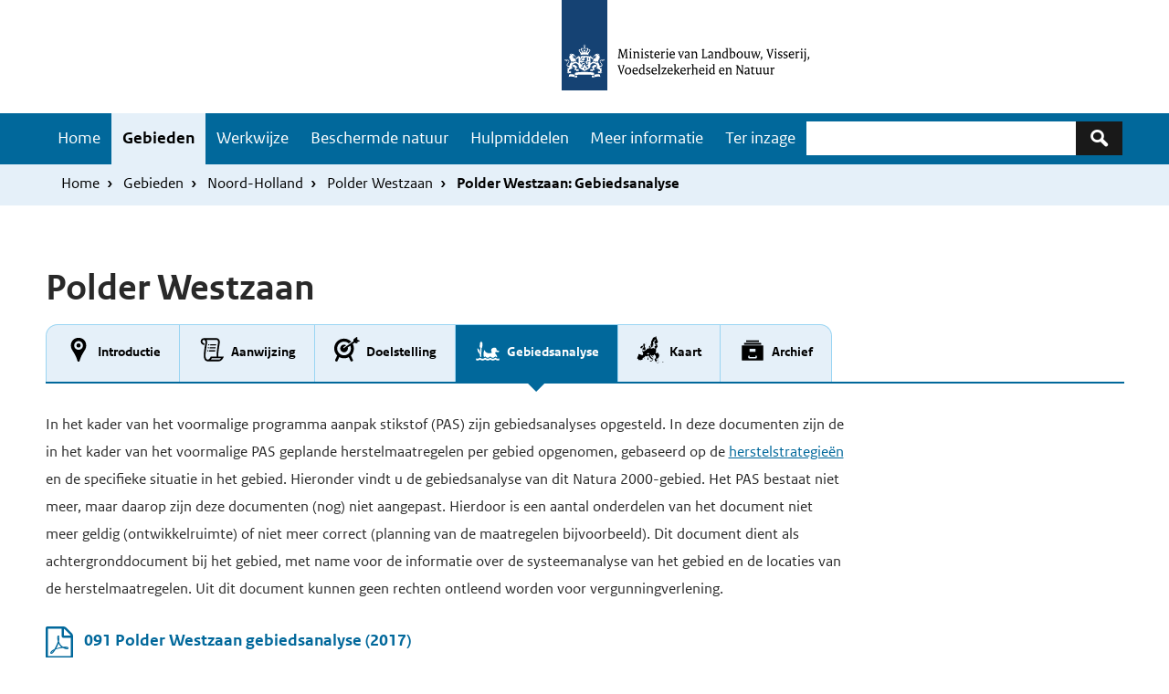

--- FILE ---
content_type: text/html; charset=UTF-8
request_url: https://www.natura2000.nl/gebieden/noord-holland/polder-westzaan/polder-westzaan-gebiedsanalyse
body_size: 55386
content:
<!DOCTYPE html>
<html lang="nl" dir="ltr">
  <head>
    <meta charset="utf-8" />
<noscript><style>form.antibot * :not(.antibot-message) { display: none !important; }</style>
</noscript><meta name="Generator" content="Drupal 10 (https://www.drupal.org)" />
<meta name="MobileOptimized" content="width" />
<meta name="HandheldFriendly" content="true" />
<meta name="viewport" content="width=device-width, initial-scale=1.0" />
<link rel="icon" href="/themes/custom/natura2000/favicon.ico" type="image/vnd.microsoft.icon" />
<link rel="canonical" href="https://www.natura2000.nl/gebieden/noord-holland/polder-westzaan/polder-westzaan-gebiedsanalyse" />
<link rel="shortlink" href="https://www.natura2000.nl/node/10742" />

    <title>Polder Westzaan: Gebiedsanalyse | natura 2000</title>
    <link rel="stylesheet" media="all" href="/modules/custom/n2k_importers/css/overrides.css?t55hwr" />
<link rel="stylesheet" media="all" href="/themes/contrib/stable/css/system/components/align.module.css?t55hwr" />
<link rel="stylesheet" media="all" href="/themes/contrib/stable/css/system/components/fieldgroup.module.css?t55hwr" />
<link rel="stylesheet" media="all" href="/themes/contrib/stable/css/system/components/container-inline.module.css?t55hwr" />
<link rel="stylesheet" media="all" href="/themes/contrib/stable/css/system/components/clearfix.module.css?t55hwr" />
<link rel="stylesheet" media="all" href="/themes/contrib/stable/css/system/components/details.module.css?t55hwr" />
<link rel="stylesheet" media="all" href="/themes/contrib/stable/css/system/components/hidden.module.css?t55hwr" />
<link rel="stylesheet" media="all" href="/themes/contrib/stable/css/system/components/item-list.module.css?t55hwr" />
<link rel="stylesheet" media="all" href="/themes/contrib/stable/css/system/components/js.module.css?t55hwr" />
<link rel="stylesheet" media="all" href="/themes/contrib/stable/css/system/components/nowrap.module.css?t55hwr" />
<link rel="stylesheet" media="all" href="/themes/contrib/stable/css/system/components/position-container.module.css?t55hwr" />
<link rel="stylesheet" media="all" href="/themes/contrib/stable/css/system/components/reset-appearance.module.css?t55hwr" />
<link rel="stylesheet" media="all" href="/themes/contrib/stable/css/system/components/resize.module.css?t55hwr" />
<link rel="stylesheet" media="all" href="/themes/contrib/stable/css/system/components/system-status-counter.css?t55hwr" />
<link rel="stylesheet" media="all" href="/themes/contrib/stable/css/system/components/system-status-report-counters.css?t55hwr" />
<link rel="stylesheet" media="all" href="/themes/contrib/stable/css/system/components/system-status-report-general-info.css?t55hwr" />
<link rel="stylesheet" media="all" href="/themes/contrib/stable/css/system/components/tablesort.module.css?t55hwr" />
<link rel="stylesheet" media="all" href="/themes/contrib/stable/css/views/views.module.css?t55hwr" />
<link rel="stylesheet" media="all" href="/modules/contrib/paragraphs/css/paragraphs.unpublished.css?t55hwr" />
<link rel="stylesheet" media="all" href="/themes/custom/natura2000/compiled/css/dark-blue.css?t55hwr" />
<link rel="stylesheet" media="all" href="/themes/custom/natura2000/stylesheets/flexboxgrid.min.css?t55hwr" />

    
  </head>
<body class="path-node page-node-type-gebied-pagina">
  <nav id="skipnav" class="skipnav list-group">
<a href="#main-content" class="sr-only sr-only-focusable list-group-item list-group-item-info">Overslaan en naar de inhoud gaan</a>
    <a href="#navbar-main" class="sr-only sr-only-focusable list-group-item list-group-item-info">Skip to main navigation</a>
  </nav>
    <script type="text/javascript">
// <![CDATA[
(function(window, document, dataLayerName, id) {
window[dataLayerName]=window[dataLayerName]||[],window[dataLayerName].push({start:(new Date).getTime(),event:"stg.start"});var scripts=document.getElementsByTagName('script')[0],tags=document.createElement('script');
function stgCreateCookie(a,b,c){var d="";if(c){var e=new Date;e.setTime(e.getTime()+24*c*60*60*1e3),d="; expires="+e.toUTCString();f=";secure;SameSite=Strict"}document.cookie=a+"="+b+d+f+"; path=/"}
var isStgDebug=(window.location.href.match("stg_debug")||document.cookie.match("stg_debug"))&&!window.location.href.match("stg_disable_debug");stgCreateCookie("stg_debug",isStgDebug?1:"",isStgDebug?14:-1);
var qP=[];dataLayerName!=="dataLayer"&&qP.push("data_layer_name="+dataLayerName);qP.push("use_secure_cookies");isStgDebug&&qP.push("stg_debug");var qPString=qP.length>0?("?"+qP.join("&")):"";
tags.async=!0,tags.src="https://statistiek.rvo.nl/containers/"+id+".js"+qPString,scripts.parentNode.insertBefore(tags,scripts);
!function(a,n,i){a[n]=a[n]||{};for(var c=0;c<i.length;c++)!function(i){a[n][i]=a[n][i]||{},a[n][i].api=a[n][i].api||function(){var a=[].slice.call(arguments,0);"string"==typeof a[0]&&window[dataLayerName].push({event:n+"."+i+":"+a[0],parameters:[].slice.call(arguments,1)})}}(i[c])}(window,"ppms",["tm","cm"])
})(window, document, 'dataLayer', '29627388-3c35-48ed-996f-9c2dd2f1256a');
// ]]>
</script><noscript><iframe src="https://statistiek.rvo.nl/containers/29627388-3c35-48ed-996f-9c2dd2f1256a/noscript.html" title="Piwik PRO embed snippet" height="0" width="0" style="display:none;visibility:hidden" aria-hidden="true"></iframe></noscript>
      <div class="dialog-off-canvas-main-canvas" data-off-canvas-main-canvas>
    


<div class="layout-container">
<header>
      
    <div id="header" class="header ">
      <a href="/" class="logo">
  
  <img src="/themes/custom/natura2000/logo.svg" width="314" height="125" alt="Logo Natura 2000 Ministerie van Landbouw, Natuur en Voedselkwaliteit" class="logo-image">

    </a>
  
</div>

  
  

    <nav  class="navbar-nav navbar-full navbar-branded" id="navbar-main">
          <div class="buttons">
        <button class="navbar-toggler icon-menu" type="button" data-toggle="collapse" data-target="#navbarResponsive" aria-controls="navbarResponsive" aria-expanded="false" aria-label="Toggle navigation">Menu<span class="sr-only">Ingeklapt</span>
        </button>
      </div>
      <div class="container navbar-toggleable-md" id="navbarResponsive">
      <div class="navbar--container">
              <div id="block-natura2000-main-menu" class="navbar--menu">
            
  <h2 class="visually-hidden" id="block-natura2000-main-menu-menu">Hoofdnavigatie</h2>
  
          
              <ul class="nav navbar-nav">
                    <li class="nav-item">
                          <a href="/" class="nav-link" data-drupal-link-system-path="&lt;front&gt;">Home</a>
              </li>
                <li class="nav-item menu-item--collapsed is-active">
                          <a href="/gebieden" class="nav-link is-active" data-drupal-link-system-path="node/3">Gebieden</a>
              </li>
                <li class="nav-item menu-item--collapsed">
                          <a href="/werkwijze-natura-2000" class="nav-link" data-drupal-link-system-path="node/10446">Werkwijze</a>
              </li>
                <li class="nav-item menu-item--collapsed">
                          <a href="/beschermde-natuur" class="nav-link" data-drupal-link-system-path="node/2448">Beschermde natuur</a>
              </li>
                <li class="nav-item menu-item--collapsed">
                          <a href="/hulpmiddelen" class="nav-link" data-drupal-link-system-path="node/10861">Hulpmiddelen</a>
              </li>
                <li class="nav-item menu-item--collapsed">
                          <a href="/meer-informatie" class="nav-link" data-drupal-link-system-path="node/10641">Meer informatie</a>
              </li>
                <li class="nav-item">
                          <a href="/besluiten-ter-inzage-enof-nog-niet-definitief" class="nav-link" data-drupal-link-system-path="node/10655">Ter inzage</a>
              </li>
        </ul>
  


    </div>

  
      <div class="search-block">      <div class="views-exposed-form search-block-wrapper" data-drupal-selector="views-exposed-form-search-page-1" id="block-zichtbaarformuliersearchpage-1">
  
    
      	<form action="/zoeken" method="get" id="views-exposed-form-search-page-1" accept-charset="UTF-8" role="search">
		<div class="js-form-item form-item js-form-type-textfield form-type-textfield js-form-item-keywords form-item-keywords">
          <label for="edit-keywords" class="sr-only">Zoeken</label>
  
        <input data-drupal-selector="edit-keywords" type="search" id="edit-keywords" name="keywords" value="" size="30" maxlength="128" class="form-text form-control">
  

        </div>
<div data-drupal-selector="edit-actions" class="form-actions js-form-wrapper form-group" id="edit-actions">
<button class="icon-zoek button js-form-submit form-submit" data-drupal-selector="edit-submit-search" type="submit" id="edit-submit-search" aria-label="Zoeken"></button>
  
</div>


	</form>


  </div>

  </div>
      </div></div>
        </nav>
  
          <div class="navbar navbar-branded-light">
      <div class="container">
              <div id="block-natura2000-breadcrumbs">
  
    
        <ul class="breadcrumb ">
      <li class="breadcrumb-item">
              <a href="/">Home</a>
          </li>
      <li class="breadcrumb-item">
              <a href="/gebieden">Gebieden</a>
          </li>
      <li class="breadcrumb-item">
              <a href="/gebieden/noord-holland">Noord-Holland</a>
          </li>
      <li class="breadcrumb-item">
              <a href="/gebieden/noord-holland/polder-westzaan">Polder Westzaan</a>
          </li>
      <li class="breadcrumb-item">
              Polder Westzaan: Gebiedsanalyse
          </li>
  </ul>

  </div>

  
          <div class="breadcrumb-container">
              
          </div>
      </div>
    </div>
      
        <div class="herobanner-wrapper">

                  <div class="views-element-container" id="block-views-block-herobanner-block-2">
  
    
      <div><div class="js-view-dom-id-3cb87ad58a7789eeb658f2f0bf29b6a319804d6d3fce87ee60fde2e6feefa897">
  
  
  

  
  
  

      <div class="views-row"></div>

    

  
  

  
  
</div>
</div>

  </div>

  

        </div>
    

</header>
<main class="content wrapper" id="main-content">
    <div class="container">
      <div class="content-container row">
                  <div class="layout-content col-12">
                    <div data-drupal-messages-fallback class="hidden"></div>
<div class="views-element-container" id="block-views-block-gebied-title-block-1">
  
    
      <div><div class="js-view-dom-id-200b1b7861b66240d09dcf36ed9587f4b4d38094e8ff7cc4c744408ea22a9509">
  
  
  

  
  
  

      <div class="views-row"><div class="views-field views-field-title"><h1 class="field-content">Polder Westzaan</h1></div></div>

    

  
  

  
  
</div>
</div>

  </div>
<div class="views-element-container" id="block-views-block-diensten-tab-block-2">
  
    
      <div><div class="js-view-dom-id-604f1e9224a00a5a745e3e5f7d9817d7f11ffde1a68a2c6b29617f4c85fef2ff">
  
  
  

  
  
  

      <div class="views-row"><div class="views-field views-field-field-tabstructuur"><div class="field-content"><ul><li>  <div class="paragraph paragraph--type--tabitem paragraph--view-mode--default">
          
        <a href="/gebieden/noord-holland/polder-westzaan" class="">


            <div class="field field--name-field-icon content-item">

            <div class="field field--name-field-media-icon content-item">  <svg xmlns="http://www.w3.org/2000/svg" xmlns:xlink="http://www.w3.org/1999/xlink" version="1.2" baseProfile="tiny" x="0px" y="0px" width="30" height="30" viewBox="0 0 64 64" xml:space="preserve" aria-labelledby="field-media-icon-title-0"><title id="field-media-icon-title-0">Locatie marker</title>
<g class="_x36_4px_Boxes">
	<rect fill="none" width="64" height="64"/>
</g>
<g class="Production">
	<g>
		<path d="M32,4c-10.2401,0-17.9623,7.7265-17.9623,17.9731c0,5.9628,2.8771,10.4182,6.2089,15.5772    c3.2369,5.0109,6.9053,11.6818,9.1895,20.4683C29.7399,59.1852,30.794,60,32,60s2.2601-0.8148,2.5638-1.9813    c2.2842-8.7866,5.9526-15.4574,9.1895-20.4683c3.3318-5.159,6.2089-9.6144,6.2089-15.5772C49.9623,11.7265,42.2401,4,32,4z     M32,32.2c-5.6333,0-10.2-4.5668-10.2-10.2c0-5.6334,4.5667-10.2,10.2-10.2S42.2,16.3666,42.2,22    C42.2,27.6332,37.6333,32.2,32,32.2z"/>
		<circle cx="32" cy="22" r="5"/>
	</g>
</g>
</svg>
</div>
      
</div>
      

   <div class="field field--name-field-titel content-item">Introductie</div>

</a>
      </div>
</li><li>  <div class="paragraph paragraph--type--tabitem paragraph--view-mode--default">
          
        <a href="/gebieden/noord-holland/polder-westzaan/polder-westzaan-aanwijzing" class="">


            <div class="field field--name-field-icon content-item">

            <div class="field field--name-field-media-icon content-item">  <svg xmlns="http://www.w3.org/2000/svg" xmlns:xlink="http://www.w3.org/1999/xlink" version="1.2" baseProfile="tiny" x="0px" y="0px" width="30" height="30" viewBox="0 0 64 64" xml:space="preserve" aria-labelledby="field-media-icon-title-0--2"><title id="field-media-icon-title-0--2">Regelgeving</title>
<g class="Box">
	<rect fill="none" width="64" height="64"/>
</g>
<g class="Icon">
	<g>
		<path d="M47.0038,48c-0.2341-2.5223-0.1614-5.6989,0.2939-10.0967c0.7156-6.9117,1.947-15.2543,2.8761-19.9006    c0.7228-3.614,0.5784-7.5139-1.731-10.33c-1.3911-1.6973-3.4048-2.6708-5.5239-2.6708L13.0322,5.0172    c-3.7656,0-6.9235,3.1494-7.228,6.9496c-0.4147,5.168,3.6896,8.4512,8.1013,9.1509c0.3107-1.7001,0.5756-3.0696,0.7454-3.9271    c-1.9008-0.2799-5.1238-1.6087-4.8594-4.9035C9.939,10.4443,11.5,9.002,13.3447,9.002c0.9297,0,1.793,0.4287,2.4307,1.207    c1.1982,1.4609,1.521,3.9502,0.9092,7.0098c-1.3682,6.8408-3.8911,23.1602-3.5244,29.8916C13.3125,49.8994,14.4019,59,22.0322,59    h26c7.1295,0,10.6154-8,11.8115-11H47.0038z M22.0322,55.001c-3.8594,0-4.7129-5.0796-4.8779-8.1079    c-0.3315-6.084,2.0347-21.8015,3.4521-28.8904C21.4609,13.731,20.7657,11,19.7549,9h23.1641c1.7847,0,2.9383,1.4716,3.3802,3.2007    c0.3922,1.5487,0.2664,3.4504-0.0471,5.018c-0.9078,4.5392-2.0987,13.2498-2.8417,20.5649    C42.9003,42.8054,42.9544,46.3477,43.1156,48H29.4019C28.0104,51,25.8895,55.001,22.0322,55.001z M48.0322,55H29.854    c0.7241-1,1.3994-2.01,2.0225-3.01h21.25C51.8511,53.99,50.1641,55,48.0322,55z"/>
		<path d="M27.7642,22h13.896c0.1849-1.0857,0.3635-2.0861,0.5331-3H28.3309C28.149,20,27.9592,21,27.7642,22z"/>
		<path d="M26.573,29h13.9921c0.1462-1.0183,0.2953-2.0226,0.4466-3H27.0618C26.8961,27,26.7318,28,26.573,29z"/>
		<path d="M25.5999,36h14.0619c0.1108-0.9877,0.2335-1.992,0.3617-3H25.9842C25.8445,34,25.7174,35,25.5999,36z"/>
		<circle cx="24.746" cy="20.4311" r="1.4944"/>
		<circle cx="23.6359" cy="27.3477" r="1.4944"/>
		<circle cx="22.6113" cy="34.4352" r="1.4944"/>
	</g>
</g>
</svg>
</div>
      
</div>
      

   <div class="field field--name-field-titel content-item">Aanwijzing</div>

</a>
      </div>
</li><li>  <div class="paragraph paragraph--type--tabitem paragraph--view-mode--default">
          
        <a href="/gebieden/noord-holland/polder-westzaan/polder-westzaan-doelstelling" class="">


            <div class="field field--name-field-icon content-item">

            <div class="field field--name-field-media-icon content-item">  <svg xmlns="http://www.w3.org/2000/svg" xmlns:xlink="http://www.w3.org/1999/xlink" version="1.2" baseProfile="tiny" x="0px" y="0px" width="30" height="30" viewBox="0 0 64 64" xml:space="preserve" aria-labelledby="field-media-icon-title-0--3"><title id="field-media-icon-title-0--3">Gemeenschappelijk doel</title>
<g class="_x36_4px_Box">
	<rect fill="none" width="64" height="64"/>
</g>
<g class="Icon">
	<path d="M60.9681,10.4005l-5.1199-1.8093l0.051-5.43c0.0076-0.8133-0.9073-1.295-1.5735-0.8285L48.4054,6.478   c-0.7936,0.5557-1.27,1.4605-1.2791,2.4293l-0.0317,3.3721l-23.4873,16.475c-0.6969-0.9952-0.455-2.3671,0.5402-3.064   l5.8918-4.1255C28.6011,20.5845,26.8725,20,25,20c-4.9705,0-9,4.0294-9,9s4.0295,9,9,9c4.9706,0,9-4.0294,9-9   c0-0.8343-0.1224-1.6384-0.3348-2.405l5.9216-4.1464C40.4872,24.4499,41,26.6631,41,29c0,8.8365-7.1635,16-16,16S9,37.8365,9,29   s7.1635-16,16-16c4.2623,0,8.1169,1.6848,10.9827,4.4033l5.8289-4.0814C37.614,8.8214,31.6399,6,25,6C12.2975,6,2,16.2974,2,29   c0,6.481,2.6846,12.3317,6.9976,16.5123L4.2759,55.7427c-0.6938,1.5044,0.1572,2.688,1.6616,3.3823   c1.5065,0.6937,3.0922,0.6356,3.7866-0.8677l4.1993-9.0985C17.2094,50.9682,20.9837,52,25,52s7.7906-1.0318,11.0765-2.8412   l4.1993,9.0985c0.6945,1.5033,2.2802,1.5613,3.7866,0.8677c1.5044-0.6943,2.3555-1.8779,1.6616-3.3823l-4.7217-10.2303   C45.3154,41.3318,48,35.481,48,29c0-3.8327-0.9427-7.4433-2.6009-10.6213l3.9898-2.8232l3.1791,1.1234   c0.9135,0.3228,1.9266,0.1846,2.7203-0.3712l3.0013-2.1016L54.05,12.8146c-0.3026-0.1393-0.2317-0.3383-0.2042-0.3915   l5.9583,0.7227l1.4044-0.9834C61.8748,11.6959,61.735,10.6715,60.9681,10.4005z"/>
</g>
</svg>
</div>
      
</div>
      

   <div class="field field--name-field-titel content-item">Doelstelling</div>

</a>
      </div>
</li><li>  <div class="paragraph paragraph--type--tabitem paragraph--view-mode--default">
          
        <a href="/gebieden/noord-holland/polder-westzaan/polder-westzaan-gebiedsanalyse" class="active">


            <div class="field field--name-field-icon content-item">

            <div class="field field--name-field-media-icon content-item">  <svg xmlns="http://www.w3.org/2000/svg" xmlns:xlink="http://www.w3.org/1999/xlink" version="1.2" baseProfile="tiny" x="0px" y="0px" width="30" height="30" viewBox="0 0 64 64" xml:space="preserve" aria-labelledby="field-media-icon-title-0--4"><title id="field-media-icon-title-0--4">Natte natuur</title>
<g id="_x36_4px_Box">
	<rect fill="none" width="64" height="64"/>
</g>
<g id="Icon">
	<g>
		<path d="M26.043,47.5894c1.8516,1.3902,4.1251,3.3003,6,3.3003c1.9073,0,4.2465-1.9832,6-3.3003    c1.8516,1.3902,4.1251,3.3003,6,3.3003c1.9073,0,4.2465-1.9832,6-3.3003c1.7315,1.3001,2.4993,1.9139,3.4993,2.4781    c1.9872-4.5108-3.6994-8.1171-3.847-10.0674c-0.0936-1.2368,0.2693-2.0018,0.8936-2.4456    c1.4034-0.9977,2.4208-0.0079,4.8423,0.2876c2.6969,0.3291,4.2504-2.6384,3.2164-3.1495    c-1.7119-0.1029-4.4844-0.6633-5.4931-1.6832c-0.3728-0.3769-0.3509-1.1339-0.4921-2.0092    c-0.1592-0.9878-0.9343-5.1471-6.9234-3.6842C35.8065,29.7419,42,39,42,39c-12.5217,3.6522-15.92-2.7725-16.7473-5.5579    c-0.1617-0.5446-0.9063-0.6016-1.1392-0.084c-3.5951,7.9879-1.3592,14.1017-0.4602,16.0089    C24.1195,49.0426,25.5632,47.9497,26.043,47.5894z"/>
		<path d="M56.043,53.09c-2.4615,0-4.9159-1.9367-6-2.75c-1.0001,0.7503-3.4848,2.75-6,2.75c-2.4615,0-4.9159-1.9367-6-2.75    c-1.0001,0.7503-3.4848,2.75-6,2.75c-2.4615,0-4.9159-1.9367-6-2.75c-1.0001,0.7503-3.4848,2.75-6,2.75    c-2.4615,0-4.9159-1.9367-6-2.75c-1.0001,0.7503-3.4848,2.75-6,2.75c-1.0184,0-2.1246-0.3893-3.043-0.8273v4.2183    C5.9427,56.7856,6.9789,57,8.043,57c2.397,0,4.6631-1.0762,6-1.8633c1.3369,0.7871,3.603,1.8633,6,1.8633s4.6631-1.0762,6-1.8633    c1.3369,0.7871,3.603,1.8633,6,1.8633s4.6631-1.0762,6-1.8633c1.3369,0.7871,3.603,1.8633,6,1.8633s4.6631-1.0762,6-1.8633    c1.3369,0.7871,3.603,1.8633,6,1.8633c1.0322,0,2.0372-0.2025,2.957-0.4926v-4.2031C58.1001,52.7238,57.0267,53.09,56.043,53.09z"/>
		<path d="M14.0806,42.5714l-0.2327,4.901c0.4558,0.3342,2.4362,1.7959,2.9034,2.1056l1.0419-21.9395    c0.9166-0.4767,1.5684-1.4035,1.6208-2.5098l0.3795-7.991c0.0622-1.3101-0.7315-2.4521-1.8836-2.915    c-0.0067-1.7852-0.3914-2.1986-0.8759-2.2216s-0.9067,0.3522-1.0824,2.1286c-1.1908,0.3516-2.0892,1.4133-2.1514,2.7234    l-0.3795,7.991c-0.0526,1.1063,0.5085,2.0906,1.3757,2.6521l-0.576,12.1298c-0.0786,0.0133-0.2325,0.0023-0.3034-0.2748    c0,0-0.2977-2.9882-0.8936-4.6835c-0.9529-2.7111-2.8953-4.595-3.9927-5.6572c-0.399-0.3863-1.0453-0.0869-1.0306,0.4775    c0.0406,1.5519,0.3009,4.2064,1.4461,6.8372C10.8593,39.571,13.1883,41.797,14.0806,42.5714z"/>
	</g>
</g>
</svg>
</div>
      
</div>
      

   <div class="field field--name-field-titel content-item">Gebiedsanalyse</div>

</a>
      </div>
</li><li>  <div class="paragraph paragraph--type--tabitem paragraph--view-mode--default">
          
        <a href="/gebieden/noord-holland/polder-westzaan/polder-westzaan-kaart" class="">


            <div class="field field--name-field-icon content-item">

            <div class="field field--name-field-media-icon content-item">  <svg xmlns="http://www.w3.org/2000/svg" xmlns:xlink="http://www.w3.org/1999/xlink" version="1.2" baseProfile="tiny" x="0px" y="0px" width="30" height="30" viewBox="0 0 64 64" xml:space="preserve" aria-labelledby="field-media-icon-title-0--5"><title id="field-media-icon-title-0--5">Kaart europa</title>
<g class="_x36_4px_Box">
	<rect fill="none" width="64" height="64"/>
</g>
<g class="Icon">
	<g>
		<path d="M34.2806,26.0724c0.0985,0.3606,0.5132,0.5285,0.8348,0.3379l0.4177-0.2475l0.0267-0.6508l1.2731-0.166    c0.3019-0.0394,0.5433-0.2699,0.5967-0.5696l0.7143-4.0104l0.8056-0.4338c0.2029-0.1093,0.3589-0.2889,0.4386-0.5052l0.3238-0.879    c0.0977-0.2652,0.0601-0.5613-0.1008-0.7936l-1.0393-1.5012c-0.1613-0.233-0.2062-0.5272-0.1218-0.7977l0.7613-2.4404    c0.0472-0.1512,0.1432-0.2826,0.273-0.3734l1.4346-1.0042c0.2408-0.1686,0.4145-0.4167,0.4904-0.7007l0.7396-2.7661    c0.0614-0.2296,0.2768-0.3836,0.5139-0.3673l1.1935,0.0819c0.4781,0.0328,0.7667,0.544,0.5478,0.9703l-1.175,2.2881l-1.3766,1.387    c-0.2248,0.2265-0.3211,0.5507-0.2563,0.8632l0.4094,1.9757l-0.1014,1.3179c-0.0203,0.2638,0.0922,0.5204,0.3,0.6843    l0.9136,0.7203c0.229,0.1806,0.5368,0.2256,0.8079,0.1181l3.4773-1.3779c0.2033-0.0805,0.3745-0.2256,0.4874-0.4128l2.1456-3.559    c0.2741-0.4546,0.1392-1.0446-0.3052-1.335l-1.244-0.8127l0.0533-0.0691c0.2348-0.3045,0.2843-0.713,0.129-1.0648L47.0817,6.382    c-0.1495-0.3387-0.1648-0.7215-0.0428-1.071l0.1593-0.4565c0.0962-0.2759,0.005-0.5824-0.2265-0.7606L45.901,3.2692l0.258-1.6557    c0.0498-0.3197-0.1258-0.6318-0.4249-0.7552l-0.5193-0.2142c-0.3971-0.1638-0.8467,0.0652-0.9477,0.4827l-0.1942,0.803    c-0.1438,0.5947-0.6503,1.0318-1.2596,1.0872L42.792,3.019c-0.5238,0.0476-1.029-0.2069-1.3024-0.6562    c-0.0973-0.1599-0.305-0.2156-0.4674-0.1223c-1.3866,0.7968-0.3804,1.2745-1.3993,1.5826L39.43,3.8814    c-0.566,0.1711-1.0312,0.5774-1.2768,1.1153l-2.4772,5.423l-1.3226,1.8991c-0.1218,0.1749-0.1897,0.3816-0.1953,0.5946    l-0.0582,2.2124c-0.0068,0.2568,0.0923,0.505,0.2739,0.6867c0.1778,0.1778,0.2258,0.4477,0.1202,0.6759l-1.626,3.5138    c-0.0995,0.2151-0.1199,0.4584-0.0574,0.687L34.2806,26.0724z"/>
		<path d="M35.0074,57.37l-2.1703,0.271l-0.093-0.1046c-0.1637-0.1842-0.4121-0.2689-0.6543-0.2233l-0.5658,0.1068    c-0.1419,0.0268-0.2621,0.1205-0.3226,0.2517c-0.0969,0.21-0.0174,0.4593,0.1832,0.5744l3.1795,1.8246    c0.1793,0.1029,0.4041-0.0201,0.4141-0.2266l0.0707-1.4616c0.008-0.1648,0.085-0.3185,0.2121-0.4236    c0.0881-0.0728,0.1329-0.1856,0.1187-0.2991C35.3568,57.4768,35.1902,57.3472,35.0074,57.37z"/>
		<path d="M32.472,26.885c0.0637,0.1488,0.0196,0.3218-0.1077,0.4218c-0.1717,0.1349-0.1833,0.3909-0.0246,0.5408l0.0522,0.0493    c0.1721,0.1626,0.452,0.1158,0.5619-0.0939l0.7327-1.3978c0.0367-0.07,0.0491-0.1502,0.0354-0.228l-0.0937-0.531    c-0.0384-0.2177-0.2633-0.3487-0.4716-0.2746l-0.7982,0.2837c-0.1944,0.0691-0.29,0.2879-0.2088,0.4775L32.472,26.885z"/>
		<path d="M53.1022,44.963l0.1465-0.0563c0.2045-0.0787,0.3635-0.2532,0.4036-0.4687c0.0754-0.4049-0.2227-0.7791-0.6295-0.8005    l-0.8131-0.0427c-0.3399-0.0179-0.611-0.2901-0.6275-0.6301l-0.0499-1.0298c-0.0154-0.3173-0.135-0.6207-0.3404-0.8631    l-1.3374-1.5783c-0.3162-0.3732-0.8516-0.472-1.2802-0.2363l-0.6451,0.3548c-0.2702,0.1486-0.5772,0.2171-0.8849,0.1975    l-1.6617-0.1057c-0.2116-0.0135-0.4179-0.0718-0.6051-0.1712l-0.5417-0.2873c-0.2029-0.1076-0.2618-0.3709-0.1241-0.5547    l0.3514-0.4692c0.1549-0.2068,0.2225-0.4661,0.1884-0.7221l-0.0407-0.3054c-0.0253-0.19,0.0322-0.3818,0.1579-0.5266l0.887-1.0214    c0.2424-0.2791,0.3309-0.6602,0.2362-1.0176l-0.4101-1.5477c-0.0848-0.32-0.2852-0.5913-0.5474-0.7933    c-0.1168-0.09-0.1263-0.2639-0.0184-0.366l0.1129-0.1068c0.3075-0.2908,0.4251-0.7299,0.3043-1.1355l-0.2934-0.9849    c-0.0742-0.2492,0.067-0.5115,0.316-0.5867l1.0189-0.3078c0.4177-0.1262,0.7398-0.4605,0.8502-0.8827l0.5266-2.0133    c0.0334-0.1276,0.134-0.2265,0.2621-0.2577l0.1145-0.0279c0.1759-0.0428,0.3443-0.1183,0.4838-0.2337    c0.3858-0.3192,0.5171-0.8251,0.3683-1.2714l-1.1715-3.5137c-0.0726-0.219-0.0435-0.459,0.0792-0.6544l0.2481-0.3949    c0.1336-0.2126-0.009-0.4906-0.2596-0.5063l-1.2324-0.077c-0.1453-0.0091-0.2909,0.0131-0.427,0.0651l-1.4233,0.5442    c-0.3135,0.1199-0.5423,0.394-0.6042,0.7239l-0.0432,0.2302c-0.0179,0.0954-0.1395,0.1258-0.2002,0.05l-0.1409-0.1761    c-0.1142-0.1427-0.3224-0.1659-0.4652-0.0517l-0.3828,0.3062c-0.1799,0.1439-0.249,0.3859-0.1724,0.6031l0.0888,0.2515    c0.0785,0.2223,0.3521,0.3018,0.5375,0.1562l0.2081-0.1635c0.185-0.1453,0.4265-0.1975,0.655-0.1413l0.488,0.1199    c0.2575,0.0633,0.447,0.2823,0.4726,0.5463l0.0833,0.8604c0.0233,0.2407-0.0925,0.4736-0.2984,0.6003l-0.129,0.0794    c-0.2031,0.125-0.4663,0.0872-0.6257-0.0902c-0.1659-0.1845-0.3773-0.42-0.5478-0.6104    c-0.1841-0.2057-0.4748-0.2782-0.7355-0.1834l-0.0088,0.0032c-0.164,0.0596-0.2973,0.1823-0.3702,0.3408l-0.5273,1.1463    c-0.0715,0.1555-0.1022,0.3267-0.0891,0.4973l0.1173,1.5252c0.0308,0.4001,0.3026,0.7409,0.6859,0.8598l0.8394,0.2605    c0.2059,0.0639,0.3462,0.2543,0.3462,0.4699v0.2832c0,0.2687-0.2155,0.4877-0.4842,0.4919l-3.0769,0.0488    c-0.2473,0.0039-0.4815-0.1108-0.6298-0.3087l-0.1546-0.2061c-0.2132-0.2842-0.5922-0.3874-0.92-0.2504l-3.5083,1.4662    c-0.0761,0.0318-0.1634-0.0067-0.1912-0.0844L35.0102,29.23c-0.162-0.4536-0.5576-0.7848-1.0345-0.8642l-0.0139-0.0023    c-0.2293-0.0382-0.4648-0.0112-0.6795,0.0781l-1.4852,0.6178c0,0,0-0.2011,0-0.4037c0-0.2451-0.1598-0.4616-0.3961-0.5343    l-0.0102-0.0031c-0.2501-0.0769-0.4333-0.2913-0.4704-0.5504l-0.0649-0.4545l0.5744,0.3093    c0.1262,0.068,0.2832,0.0057,0.3285-0.1303l0.1768-0.5303c0.0303-0.0909,0.0013-0.191-0.0728-0.2517l-0.2512-0.2055    c-0.1822-0.1491-0.2292-0.4083-0.111-0.6119l0.3919-0.6749c0.1202-0.207,0.1706-0.4471,0.1438-0.685l-0.1613-1.4301    c-0.0326-0.2894-0.3772-0.4226-0.5961-0.2304l-0.3646,0.3202c-0.1748,0.1535-0.3928,0.2493-0.6242,0.2741l-0.2642,0.0283    c-0.276,0.0296-0.5009,0.2349-0.5553,0.5071l-0.322,1.6098c-0.0563,0.2816,0.0256,0.573,0.2204,0.784l0.1544,0.1672    l-0.2212,1.3177c-0.0309,0.184-0.0187,0.3726,0.0356,0.5511l0.0571,0.1876c0.0459,0.1508-0.0261,0.3124-0.169,0.3791    l-0.5135,0.2396c-0.1176,0.0549-0.2469,0.0799-0.3764,0.0728l-0.4502-0.0247c-0.1553-0.0085-0.3109,0.0042-0.4628,0.0377    l-0.9578,0.2116c-0.0216,0.0037-0.0431,0.0074-0.0647,0.0112l-0.1219,0.0152c-0.1995,0.0249-0.3902,0.0972-0.5562,0.2108    c-0.046,0.0315-0.0761,0.0815-0.0874,0.1361l-0.0554,0.2661c-0.0197,0.0945,0.0225,0.1881,0.1009,0.2445    c0.0392,0.0282,0.0578,0.0772,0.0469,0.1245l-0.0448,0.1942c-0.0135,0.0584-0.0498,0.1097-0.1003,0.1421    c-0.2133,0.137-0.3007,0.197-0.3843,0.2369c-0.0479,0.0229-0.1031-0.0133-0.1023-0.0664l0.0037-0.2306    c0.001-0.0655,0.0415-0.124,0.1025-0.148l0.0622-0.0246c0.0607-0.024,0.094-0.0894,0.0775-0.1526l-0.0354-0.1361    c-0.0348-0.1337-0.1402-0.1606-0.3013-0.2368c-0.0627-0.0297-0.1376,0.0007-0.1624,0.0655l-0.1955,0.5111    c-0.0426,0.1113-0.0948,0.2193-0.1572,0.3208c-0.2006,0.3262-0.3478,0.4254-0.973,0.9788    c-0.3744,0.3313-0.4223,0.1775-0.5997,0.5025c-0.0331,0.0607-0.0904,0.1047-0.1581,0.1189l-1.6174,0.3372    c-0.1976,0.0412-0.3483,0.2018-0.3768,0.4016l-0.0366,0.2561c-0.0261,0.1827-0.1355,0.343-0.2961,0.434l-2.2282,1.2614    L16.782,34.415c-0.2515-0.123-0.539,0.0828-0.5035,0.3605l0.1041,0.8149c0.0282,0.2211-0.1728,0.4026-0.3899,0.3518    c-0.2497-0.0584-0.55-0.1284-0.7514-0.1749c-0.1415-0.0327-0.2558-0.1356-0.3037-0.275l-0.0028-0.0082    c-0.102-0.2966-0.3783-0.498-0.6919-0.5044l-0.9245-0.0188c-0.205-0.0042-0.3944,0.109-0.4878,0.2916l-0.156,0.3049    c-0.1079,0.2109-0.0636,0.4677,0.1086,0.6303l1.3119,1.2384c0.2056,0.1941,0.3575,0.438,0.441,0.7081l0.7685,2.4863    c0.111,0.3592,0.0996,0.7452-0.0324,1.0972l-1.0561,2.8163c-0.1353,0.3607-0.5413,0.5389-0.8983,0.3943l-6.5063-2.6348    c-0.2853-0.1155-0.5987-0.1425-0.8995-0.0774l-1.3197,0.2857c-0.214,0.0463-0.3588,0.2463-0.336,0.464l0.0859,0.8224    c0.02,0.1912,0.0017,0.3844-0.0538,0.5684l-0.8437,2.7968c-0.0971,0.3217-0.2541,0.6222-0.4628,0.8856l-1.3217,1.6678    c-0.1507,0.1902-0.1115,0.4678,0.0859,0.6088l0.2891,0.2065c0.1677,0.1198,0.2331,0.3378,0.159,0.5301l-0.6546,1.6989    c-0.0851,0.2208,0.0321,0.4678,0.257,0.5415l0.7125,0.2337c0.1465,0.0481,0.2994,0.0741,0.4536,0.0774l0.6765,0.0143    c0.2141,0.0045,0.4043,0.1381,0.4811,0.338l0.5171,1.3452c0.0193,0.0503,0.0448,0.0981,0.0758,0.1422l0.4523,0.6427    c0.1887,0.2682,0.5465,0.3558,0.8378,0.2051l1.0181-0.5266c0.1884-0.0975,0.4075-0.1173,0.6104-0.0552l2.371,0.7258    c0.238,0.0728,0.4967,0.0046,0.6678-0.1761l0.3267-0.3451c0.145-0.1532,0.3367-0.254,0.5451-0.2866l1.0853-0.17    c0.1378-0.0216,0.2657-0.0851,0.3662-0.1819l1.1672-1.124c0.2161-0.2081,0.2522-0.541,0.0858-0.7906l-0.258-0.3869    c-0.1222-0.1833-0.1039-0.4261,0.0443-0.5891l1.0458-1.1497c0.1186-0.1304,0.2615-0.2363,0.4208-0.3118l3.5063-1.6628    c0.3543-0.168,0.5802-0.5251,0.5802-0.9173v-1.0095c0-0.2534,0.1598-0.4793,0.3988-0.5637l0.7312-0.2581    c0.2464-0.087,0.518-0.066,0.7482,0.0578l1.8574,0.999c0.2687,0.1445,0.5949,0.1309,0.8507-0.0356l2.4637-1.604    c0.1702-0.1108,0.3754-0.1546,0.576-0.1229l0.5453,0.0861c0.2185,0.0345,0.421,0.1357,0.5798,0.2896l0.4768,0.4622    c0.1778,0.1724,0.2905,0.4011,0.3187,0.6472l0.0858,0.7475c0.0174,0.1513,0.0817,0.2934,0.1839,0.4063l2.8659,3.1665    c0.1083,0.1196,0.2531,0.2,0.4119,0.2285l0.3114,0.0559c0.2,0.0359,0.3759,0.1536,0.4855,0.3247l0.4409,0.6889    c0.0664,0.1037,0.1579,0.1889,0.2661,0.2477l1.3015,0.7072c0.2101,0.1142,0.3647,0.3089,0.4282,0.5394l0.3591,1.3034    c0.0846,0.3069,0.0309,0.6353-0.147,0.8992c-0.1183,0.1754-0.253,0.3751-0.3596,0.5329c-0.113,0.1672-0.0994,0.3887,0.0343,0.543    l0.0067,0.0078c0.1728,0.1994,0.4795,0.2066,0.6609,0.0151c0.3312-0.3496,0.8305-0.876,1.1438-1.2036    c0.1848-0.1933,0.2815-0.4537,0.268-0.7231l-0.0005-0.0111c-0.0151-0.3043-0.1752-0.5828-0.4306-0.7489l-0.2173-0.1414    c-0.1742-0.1134-0.2273-0.3444-0.1199-0.5224l0.4177-0.6922c0.0965-0.1599,0.2992-0.2197,0.467-0.1377l0.6627,0.3236    c0,0,0.223,0.2298,0.4234,0.4367c0.1524,0.1574,0.4147,0.1167,0.5131-0.0813l0.0048-0.0097    c0.099-0.1994,0.0463-0.4408-0.1269-0.5807L38.3677,52.72c-0.1176-0.095-0.244-0.1785-0.3776-0.2494l-1.36-0.722    c-0.1444-0.0767-0.2175-0.2423-0.1768-0.4007l0.0445-0.1732c0.0471-0.1831-0.0697-0.3681-0.2553-0.4043l-1.2441-0.2425    l-0.9569-0.7839l-0.6347-1.6733c-0.0671-0.1769-0.1655-0.3402-0.2906-0.4822l-1.2313-1.3976    c-0.1468-0.1666-0.2166-0.3873-0.1925-0.608l0.0971-0.8874c0.0131-0.1198,0.0895-0.2234,0.2002-0.2712l1.102-0.4765    c0.1923-0.0832,0.4128,0.028,0.4595,0.2323c0.0729,0.3193,0.1751,0.7673,0.2464,1.0827c0.0451,0.1995,0.2564,0.3126,0.4492,0.2395    l0.0083-0.0032c0.1586-0.0602,0.3369,0.011,0.4105,0.1639l0.2555,0.5308c0.3749,0.7791,0.9304,1.4575,1.6203,1.9787l2.0382,1.5401    c0.1588,0.12,0.36,0.1693,0.5564,0.1362c0.1969-0.0332,0.2834-0.2686,0.1557-0.4221l-1.1693-1.4058    c0,0-0.7709-1.0766-1.1398-1.6038c-0.1352-0.1932-0.3022-0.3615-0.4942-0.4984l-0.0168-0.012    c-0.2114-0.1507-0.2999-0.4217-0.2183-0.6682l0.0031-0.0092c0.0388-0.1172,0.1752-0.1694,0.2823-0.108l0.095,0.0544    c0.1565,0.0896,0.3472,0.0959,0.5093,0.0168l0.1565-0.0765c0.2225-0.1087,0.4762-0.1351,0.7164-0.0745    c0.4713,0.1189,1.2762,0.3219,1.7243,0.435c0.2133,0.0538,0.4366,0.0494,0.6495-0.0132l0.0092-0.0027    c0.2177-0.0641,0.3312-0.3034,0.2429-0.5125l-0.3297-0.7807c-0.088-0.2085,0.0133-0.4486,0.2241-0.531l0.9226-0.3607    c0.1477-0.0578,0.3154-0.0234,0.4282,0.0881c0.335,0.3309,1.0392,1.0266,1.3923,1.3753c0.1329,0.1312,0.1937,0.3181,0.164,0.5038    l-0.0011,0.0069c-0.0238,0.1493,0.0389,0.2993,0.162,0.3871l0.4906,0.3504c0.1261,0.09,0.3003,0.0668,0.3986-0.0529    c0.0096-0.0117,0.0193-0.0234,0.0289-0.0351c0.0775-0.0941,0.2031-0.1438,0.3204-0.1106    c0.1553,0.0439,0.2405,0.1986,0.2052,0.3466l-0.2282,0.9571c-0.067,0.2812,0.0146,0.5771,0.2163,0.7841l0.2216,0.2274    c0.1537,0.1577,0.1426,0.4123-0.0242,0.5561l-0.0869,0.0749c-0.1512,0.1303-0.2381,0.32-0.2381,0.5196v0.4294    c0,0.2387,0.0822,0.47,0.2327,0.6553l0.4145,0.5102c0.1256,0.1545,0.1568,0.3653,0.0814,0.5496L45.5097,51.71    c-0.086,0.2102-0.2935,0.345-0.5205,0.3381l-0.1547-0.0047c-0.1939-0.0059-0.3866,0.0311-0.5645,0.1084l-0.7678,0.3335    c-0.2745,0.1192-0.4955,0.3352-0.6212,0.6068l-0.4692,1.0145c-0.0894,0.1934-0.2687,0.3301-0.4789,0.3651l-0.2753,0.0459    c-0.1399,0.0233-0.1729,0.1678-0.1222,0.3002c0.077,0.2007,0.6832,0.6597,1.0638,0.9736c0.1867,0.154,0.2507,0.4118,0.1563,0.6346    l-0.2309,0.5449c-0.08,0.1888,0.0134,0.4063,0.2054,0.4783l0.346,0.1297l1.086,1.2067c0.1785,0.1984-0.1937,0.4399,0.1107,0.8502    l0.1678,0.2261c0.1254,0.169,0.5098-0.2168,0.658,0.0602l0.2089,0.3905c0.079,0.1477,0.2199,0.2523,0.3841,0.2851l0.4233,0.0846    c0.2236,0.0447,0.4082-0.1755,0.3252-0.3878l-0.364-0.9313c-0.049-0.1255,0.022-0.2657,0.1522-0.3004l0.3971-0.1059    c0.1592-0.0424,0.2447-0.2152,0.182-0.3675l-0.2008-0.4877c-0.0655-0.1591,0.0151-0.3407,0.177-0.3988l0.0366-0.0131    c0.1526-0.0548,0.323-0.02,0.4419,0.0901l0.1437,0.1331c0.1326,0.1228,0.3433,0.099,0.4452-0.0502l0.2117-0.31    c0.1214-0.1778,0.1089-0.4146-0.0308-0.5784c-0.5659-0.6636-1.9882-2.3311-2.4895-2.9155    c-0.1059-0.1235-0.1187-0.3008-0.031-0.4401l0.0046-0.0072c0.1187-0.1886,0.3777-0.2266,0.5457-0.0801l0.5013,0.4372    c0.1717,0.1498,0.4199,0.1733,0.6167,0.0585l0.3683-0.2148c0.1939-0.1131,0.2611-0.3609,0.1508-0.5564l-0.0926-0.1643    c-0.0988-0.1753-0.003-0.3965,0.1925-0.4444l1.533-0.3753c0.2188-0.0536,0.4217-0.1585,0.5919-0.306l0.4063-0.3522    c0.1994-0.1728,0.3068-0.4287,0.2905-0.692l-0.0123-0.1985c-0.0176-0.2842,0.1843-0.5348,0.4659-0.5774    c0.1944-0.0294,0.4186-0.0632,0.6197-0.0929c0.2838-0.042,0.4458-0.3463,0.3213-0.6082l-0.0065-0.0137    c-0.1634-0.3434-0.1521-0.7443,0.0303-1.0779l0.3734-0.683c0.1686-0.3084,0.2624-0.6522,0.2736-1.0036l0.0373-1.1699    C52.7306,45.2587,52.88,45.0485,53.1022,44.963z M29.7917,41.8892c0,0.1255-0.1022,0.2269-0.2277,0.2259    c-0.0975-0.0008-0.1791,0.0737-0.1872,0.1709l-0.0061,0.0728C29.364,42.4386,29.2972,42.5,29.2171,42.5h-0.2925    c-0.0826,0-0.1605-0.0386-0.2105-0.1043l-0.0675-0.0886c-0.0749-0.0983-0.2291-0.073-0.2687,0.044l-0.0737,0.2179    c-0.0359,0.106-0.1033,0.1985-0.1933,0.2651l-0.2053,0.1519c-0.0812,0.0601-0.1974,0.0271-0.2349-0.0667l-0.2737-0.6842    c-0.0433-0.1083-0.1865-0.1311-0.2614-0.0418l-0.3188,0.3805c-0.0893,0.1066-0.2208,0.1687-0.3598,0.1699l-0.7531,0.0066    c-0.1041,0.0009-0.1953-0.0695-0.2207-0.1704l-0.1552-0.6147c-0.0261-0.1032-0.1464-0.1496-0.235-0.0905l-0.3653,0.2435    c-0.0738,0.0492-0.1677,0.0571-0.2487,0.0209l-0.1571-0.0702c-0.0935-0.0418-0.1211-0.1615-0.0552-0.2399l1.4804-1.7628    c0.0832-0.099,0.209-0.1519,0.3379-0.142l0.9323,0.0717c0.2718,0.0209,0.536-0.0959,0.7033-0.3111    c0.0483-0.0621,0.1356-0.0779,0.2026-0.0366l1.0382,0.6395c0.0612,0.0377,0.0882,0.1126,0.0652,0.1807l-0.1528,0.4521    c-0.0296,0.0875,0.002,0.184,0.0775,0.2371l0.4343,0.3054c0.0507,0.0357,0.1178,0.0375,0.1704,0.0046    c0.1027-0.0642,0.2359,0.0096,0.2359,0.1308V41.8892z"/>
		<path d="M15.1837,27.843l0.0572,0.0204c0.1404,0.0501,0.1595,0.2408,0.032,0.3179l-1.4164,0.8557    c-0.071,0.0429-0.1016,0.1302-0.0729,0.2081l0.0568,0.1543c0.1029,0.2792,0.3382,0.4888,0.6275,0.5586l0.5445,0.1314    c0.0721,0.0174,0.1314,0.0684,0.1595,0.137l0.1205,0.2946c0.0735,0.1797-0.0941,0.3643-0.28,0.3086l-0.2457-0.0737    c-0.284-0.0852-0.5916-0.029-0.8271,0.1511l-0.8608,0.6582c-0.288,0.2202-0.1829,0.6771,0.1724,0.7494l0.9538,0.194    c0.2683,0.0546,0.5472-0.0001,0.775-0.152l0.3895-0.2597c0.1155-0.077,0.2605-0.0955,0.3916-0.0499l1.308,0.455    c0.1711,0.0595,0.3571,0.0607,0.5289,0.0034l0.3085-0.1028c0.1548-0.0516,0.3225-0.0491,0.4757,0.0071l0.5108,0.1873    c0.2624,0.0962,0.5537,0.0725,0.7971-0.0648l0.7254-0.4092c0.1654-0.0933,0.1539-0.3353-0.0197-0.4124l-0.1221-0.0543    c-0.0859-0.0382-0.1257-0.138-0.0895-0.2248l0.0666-0.1598c0.0399-0.0957,0.1129-0.1739,0.2057-0.2203l0.6779-0.3389    c0.0671-0.0336,0.1138-0.0977,0.125-0.1719l0.1536-1.0134c0.0134-0.0886-0.0256-0.177-0.1002-0.2267l-0.8066-0.5377    l-0.4119-2.4027c-0.0341-0.1992-0.1292-0.3829-0.2721-0.5258l-0.4382-0.4382l0.0297-1.3072    c0.0059-0.2606-0.0451-0.5193-0.1496-0.758l-0.1733-0.3961c-0.1303-0.2978-0.0955-0.642,0.0918-0.9077l0.8404-1.1921    c0.2533-0.3593,0.0715-0.8611-0.3531-0.9749l-0.8479-0.2271c-0.1761-0.0472-0.2171-0.2784-0.0679-0.3833l1.0557-0.7418    l0.0952-0.1714c0.1035-0.1863-0.076-0.4026-0.2782-0.3352l-0.3588,0.1196l-0.7403-0.2313    c-0.3069-0.0959-0.6423-0.0164-0.8736,0.2069c-0.9168,0.8852-0.5569,0.6243-1.4788,1.094    c-0.1576,0.0803-0.2759,0.2212-0.3266,0.3906c-0.0918,0.307-0.2474,0.8269-0.3734,1.2483    c-0.0653,0.2184,0.0392,0.4592,0.2515,0.542c0.1583,0.0617,0.1781,0.2756,0.0362,0.3659l-0.1457,0.0927    c-0.2232,0.142-0.33,0.4112-0.2649,0.6676l0.3828,1.5074c0.0763,0.3006,0.333,0.521,0.6417,0.5511l0.6352,0.062    c0.1744,0.017,0.2504,0.2292,0.1265,0.3531l-0.1539,0.1539l0.0259,1.4265c0.0064,0.3503-0.3261,0.6081-0.6638,0.5147    l-0.9535-0.2637c-0.1003-0.0277-0.2022,0.0386-0.2174,0.1415l-0.1053,0.7105C15.0586,27.7362,15.1059,27.8152,15.1837,27.843z"/>
		<path d="M15.6177,18.8416l0.7268-0.4112c0.0894-0.0506,0.1617-0.1267,0.2076-0.2185l0.1816-0.3633    c0.0708-0.1416-0.0519-0.3028-0.2072-0.2722l-0.6221,0.1224c-0.1612,0.0317-0.2976,0.1382-0.3676,0.2868l-0.2558,0.5437    C15.181,18.7418,15.4132,18.9573,15.6177,18.8416z"/>
		<path d="M21.8678,16.3217c0.027,0.0965,0.1557,0.1151,0.2089,0.0303l0.6769-1.0781c0.0628-0.1-0.0474-0.2187-0.1518-0.1634    l-0.7702,0.4078c-0.096,0.0508-0.1436,0.1617-0.1143,0.2663L21.8678,16.3217z"/>
		<path d="M8.8931,27.8636c0.0927,0.2996,0.3803,0.4952,0.693,0.4713l3.0193-0.23c0.3078-0.0234,0.5704-0.2318,0.6631-0.5262    l0.6151-1.9523c0.0757-0.2402,0.268-0.4257,0.5107-0.4927l0.5813-0.1604c0.0882-0.0243,0.1472-0.1073,0.1411-0.1987    l-0.0974-1.4612c-0.005-0.0752-0.0533-0.1405-0.1237-0.1673l-1.4247-0.5427c-0.0539-0.0205-0.1142-0.0159-0.1643,0.0128    l-1.1297,0.6455c-0.0835,0.0477-0.1191,0.1497-0.0833,0.239l0.0002,0.0006c0.0467,0.1169-0.0292,0.2465-0.1541,0.2628    l-0.5671,0.074c-0.0492,0.0064-0.0989-0.0064-0.1389-0.0357l-0.3414-0.2504c-0.0937-0.0687-0.2265-0.0395-0.2827,0.0622    l-0.6479,1.1723c-0.0359,0.065-0.0313,0.1449,0.0119,0.2053l0.3828,0.5359c0.0674,0.0944,0.0368,0.2266-0.0653,0.2817    L8.688,26.675c-0.081,0.0437-0.1198,0.1387-0.0926,0.2266L8.8931,27.8636z"/>
		<path d="M39.826,22.3546l-0.5648,0.5466c-0.1376,0.1332-0.205,0.3231-0.1819,0.5133l0.0499,0.4114    c0.0235,0.1936,0.2752,0.2535,0.3833,0.0913l0.459-0.6884l0.1507-0.7103C40.1583,22.3476,39.9515,22.2332,39.826,22.3546z"/>
		<path d="M26.952,50.8983l0.0784,0.0639c0.1166,0.095,0.2914,0.0549,0.3551-0.0814l0.3575-0.7661    c0.0932-0.1998,0.1384-0.4186,0.1321-0.6389l-0.0223-0.7685c-0.0054-0.1852-0.2157-0.289-0.366-0.1805l-0.5852,0.4227    c-0.1668,0.1204-0.2643,0.3147-0.2613,0.5204l0.0119,0.8094C26.6558,50.5198,26.7655,50.7464,26.952,50.8983z"/>
		<path d="M27.6953,51.7626c-0.0353-0.1337-0.1298-0.244-0.2565-0.2994c-0.1008-0.0441-0.2142-0.05-0.319-0.0167l-1.0828,0.3445    c-0.1355,0.0431-0.2283,0.1681-0.2303,0.3102l-0.0398,2.7485c-0.0009,0.0602,0.0147,0.1194,0.045,0.1714l0.1455,0.2493    c0.0719,0.1233,0.2149,0.1865,0.3545,0.1568l0.4232-0.0902c0.4277-0.0911,0.7613-0.4261,0.8508-0.8541l0.3498-1.6732    c0.0105-0.0503,0.0092-0.1024-0.004-0.1521L27.6953,51.7626z"/>
		<path d="M18.9723,52.6774l-0.1706-0.1067c-0.1395-0.0872-0.3143-0.0955-0.4614-0.0219l-0.587,0.2935    c-0.1402,0.0701-0.1545,0.2645-0.0261,0.3544l0.4454,0.3118c0.1798,0.1258,0.4249,0.0989,0.5731-0.063l0.2884-0.3152    C19.1595,52.9932,19.1299,52.7759,18.9723,52.6774z"/>
		<path d="M51.1043,55.5283c0.1673-0.1775-0.2819-0.8024-0.5236-0.8072c-0.2416-0.0048-0.8196,0.2636-0.7854,0.5236    C49.8296,55.5046,50.937,55.7058,51.1043,55.5283z"/>
		<path d="M51.9877,57.4038c-0.0171-0.0686-0.0913-0.1058-0.1565-0.0785l-1.4979,0.6257c-0.0569,0.0238-0.0851,0.088-0.064,0.146    l0.0105,0.0289c0.0217,0.0596,0.0873,0.0905,0.147,0.0694l1.5167-0.5375c0.0561-0.0199,0.0879-0.0791,0.0734-0.1368    L51.9877,57.4038z"/>
		<path d="M53.33,59.7879l-0.3715,0.2123c-0.1003,0.0573-0.1412,0.181-0.0949,0.2868l0.1238,0.283    c0.0768,0.1755,0.3235,0.1819,0.4092,0.0105l0.2477-0.4953C53.7442,59.8852,53.5241,59.677,53.33,59.7879z"/>
		<path d="M50.8498,61.8975l-3.1563-0.1867c-0.2931-0.0173-0.5518,0.1899-0.5988,0.4798c-0.0256,0.1581,0.0923,0.3033,0.2523,0.3107    l1.258,0.0578c0.1172,0.0054,0.2273,0.0577,0.3055,0.1451c0.1018,0.1137,0.2555,0.1661,0.4055,0.1382l1.5746-0.2933    c0.1296-0.0241,0.2322-0.1233,0.2608-0.252C51.1953,62.0995,51.0519,61.9094,50.8498,61.8975z"/>
		<path d="M49.6608,58.6721l-0.5819,0.2981c-0.1074,0.055-0.1039,0.2096,0.0058,0.2598l0.3829,0.175    c0.0635,0.029,0.1386,0.0085,0.1785-0.0487l0.3113-0.4467c0.0583-0.0836,0.0139-0.1997-0.0854-0.2231l-0.1123-0.0264    C49.7264,58.6522,49.6913,58.6565,49.6608,58.6721z"/>
		<path d="M48.7051,53.7975c-0.0508,0.028-0.0723,0.0897-0.0508,0.1436l0.0648,0.1621c0.0175,0.0438,0.06,0.0726,0.1072,0.0726    H49.09c0.033,0,0.0644-0.0138,0.0861-0.0385c0.0876-0.0997,0.2987-0.3667,0.1611-0.4851    C49.2088,53.5417,48.8672,53.7079,48.7051,53.7975z"/>
		<path d="M62.6869,59.6355l-1.242,0.8231l-0.4004-0.0556c-0.2093-0.0291-0.4003,0.1232-0.4186,0.3337l-0.01,0.1146l-0.3478,0.1159    c-0.2236,0.0745-0.3194,0.338-0.1958,0.5387c0.0684,0.1112,0.18,0.1889,0.3081,0.2145l0.502,0.1004    c0.1764,0.0353,0.3594-0.011,0.4978-0.126l0.865-0.7184c0.1338-0.1111,0.2406-0.2512,0.3124-0.4096l0.3405-0.7517    C62.9576,59.6833,62.8076,59.5555,62.6869,59.6355z"/>
		<path d="M49.8608,56.2264c-0.0985,0.1338,0.1141,0.8609,0.349,0.829c0.235-0.0319,0.367-0.5664,0.3491-0.6981    C50.5409,56.2256,49.9593,56.0926,49.8608,56.2264z"/>
		<path d="M24.9475,29.8226l0.0226,0.0057c0.0171,0.0043,0.0351-0.0021,0.0457-0.0162l0.0963-0.1284    c0.0252-0.0336,0.0324-0.0775,0.0195-0.1175c-0.0228-0.0708-0.054-0.048-0.1756,0.0775c-0.02,0.0206-0.0326,0.0475-0.0356,0.0761    l-0.0059,0.0558C24.9123,29.7972,24.9263,29.8173,24.9475,29.8226z"/>
		<path d="M25.2084,29.4943l0.1615-0.1141c0.0296-0.0209,0.0257-0.0674-0.0068-0.0827l-0.0122-0.0058    c-0.0155-0.0073-0.0336-0.0051-0.047,0.0057l-0.1493,0.1198c-0.0253,0.0203-0.0233,0.0605,0.0037,0.0781    C25.1737,29.5053,25.1933,29.5049,25.2084,29.4943z"/>
		<path d="M25.4964,29.3182l0.2484-0.0868l0.1724-0.0394c0.0148-0.0034,0.0237-0.0215,0.019-0.0385    c-0.0037-0.0133-0.0148-0.0217-0.0265-0.0201l-0.3431,0.047c-0.0245,0.0034-0.0477,0.0153-0.0665,0.0342l-0.0348,0.0349    c-0.0178,0.0179-0.0152,0.0513,0.005,0.065C25.4783,29.3199,25.4877,29.3212,25.4964,29.3182z"/>
		<path d="M26.1478,29.2407c0.0246,0.0075,0.0503,0.01,0.0759,0.0076l0.1679-0.0162c0.0167-0.0016,0.0276-0.0184,0.0223-0.0343    c-0.0031-0.0093-0.0112-0.0161-0.0209-0.0176l-0.3227-0.0491c-0.01-0.0015-0.0201,0.0029-0.0257,0.0114l-0.0176,0.0263    c-0.0097,0.0146-0.0026,0.0344,0.0141,0.0395L26.1478,29.2407z"/>
		<path d="M26.5156,29.2182l0.1896-0.0107c0.0059-0.0003,0.0101-0.0061,0.0107-0.0147l0.002-0.0269    c0.0011-0.0149-0.0084-0.0317-0.019-0.0335l-0.0673-0.0112c-0.0155-0.0026-0.0302-0.0005-0.0434,0.0061l-0.0867,0.0435    c-0.0086,0.0043-0.0098,0.0214-0.0023,0.035C26.5036,29.2137,26.5099,29.2185,26.5156,29.2182z"/>
	</g>
	<g>
		<path d="M23.5514,32.774l0.2482-0.1512c0.0768-0.0468,0.1691-0.0611,0.2564-0.0398l0.4291,0.1047    c0.1016,0.0248,0.1863,0.0946,0.2302,0.1895l0.0345,0.0747c0.035,0.0759,0.1036,0.131,0.1852,0.1489l0.2863,0.0628    c0.1145,0.0251,0.1718,0.154,0.1138,0.2558l-0.1889,0.3316c-0.0639,0.1122-0.0018,0.2543,0.124,0.2835l0.0988,0.0229    c0.0871,0.0202,0.1776-0.0161,0.2266-0.091v0c0.0424-0.0649,0.0451-0.148,0.0068-0.2155l-0.0205-0.0361    c-0.0394-0.0695-0.0237-0.1571,0.0372-0.2087l0.1136-0.0961c0.0408-0.0345,0.0694-0.0813,0.0816-0.1334l0.1028-0.4407    c0.0256-0.1099,0.0085-0.2254-0.048-0.323l-0.0579-0.1002c-0.0484-0.0838-0.0272-0.1904,0.0496-0.2492v0    c0.079-0.0606,0.1875-0.0655,0.2716-0.0122l0.025,0.0158c0.0647,0.041,0.1425,0.056,0.2178,0.042l0.1375-0.0256    c0.0808-0.015,0.1522-0.0618,0.1983-0.1298l0.3262-0.4812c0.0742-0.1094,0.0316-0.2593-0.089-0.3135l-0.0804-0.0361    c-0.0701-0.0315-0.1061-0.11-0.0842-0.1837l0,0c0.0332-0.1117,0.1478-0.178,0.2612-0.1512h0    c0.0743,0.0176,0.1497-0.0244,0.1736-0.097c0.0334-0.1014,0.0761-0.2255,0.0761-0.2255l0.1976-0.4717    c0.0473-0.1129,0.0311-0.2417-0.0431-0.339c-0.0738-0.0967-0.1687-0.2235-0.2463-0.3355    c-0.0894-0.129-0.2472-0.1918-0.4005-0.1579l-0.3374,0.0745c-0.0216,0.0037-0.0431,0.0074-0.0647,0.0112l-0.1219,0.0152    c-0.1995,0.0249-0.3902,0.0972-0.5562,0.2108c-0.046,0.0315-0.076,0.0815-0.0874,0.1361l-0.0554,0.2661    c-0.0197,0.0945,0.0226,0.1881,0.1009,0.2445c0.0392,0.0282,0.0578,0.0772,0.0469,0.1245l-0.0448,0.1942    c-0.0135,0.0584-0.0498,0.1097-0.1003,0.1421c-0.2132,0.137-0.3007,0.197-0.3843,0.2369    c-0.0479,0.0229-0.1031-0.0133-0.1023-0.0664l0.0037-0.2306c0.001-0.0655,0.0415-0.124,0.1025-0.148l0.0622-0.0246    c0.0607-0.024,0.094-0.0894,0.0775-0.1526l-0.0354-0.1361c-0.0348-0.1337-0.1402-0.1606-0.3013-0.2368    c-0.0627-0.0297-0.1376,0.0007-0.1624,0.0655l-0.1955,0.5111c-0.0426,0.1113-0.0948,0.2193-0.1572,0.3208    c-0.2007,0.3262-0.3478,0.4255-0.973,0.9788c-0.3754,0.3322-0.4226,0.1767-0.6012,0.5051    c-0.0103,0.019-0.0239,0.0355-0.0387,0.0506c-0.0401,0.1611,0.1079,0.3086,0.2493,0.4088    C23.2515,32.8522,23.4196,32.8543,23.5514,32.774z"/>
		<path d="M24.9475,29.8226l0.0226,0.0057c0.0171,0.0043,0.0351-0.0021,0.0457-0.0162l0.0963-0.1284    c0.0252-0.0336,0.0324-0.0775,0.0195-0.1175c-0.0228-0.0708-0.054-0.048-0.1756,0.0775c-0.02,0.0206-0.0326,0.0475-0.0356,0.0761    l-0.0059,0.0558C24.9123,29.7972,24.9263,29.8173,24.9475,29.8226z"/>
		<path d="M25.2084,29.4943l0.1615-0.1141c0.0296-0.0209,0.0257-0.0674-0.0068-0.0827l-0.0122-0.0058    c-0.0155-0.0073-0.0336-0.0051-0.047,0.0057l-0.1493,0.1198c-0.0253,0.0203-0.0233,0.0605,0.0037,0.0781    C25.1737,29.5053,25.1933,29.5049,25.2084,29.4943z"/>
		<path d="M25.4964,29.3182l0.2484-0.0868l0.1724-0.0394c0.0148-0.0034,0.0237-0.0215,0.019-0.0385    c-0.0037-0.0133-0.0148-0.0217-0.0265-0.0201l-0.3431,0.047c-0.0245,0.0034-0.0477,0.0153-0.0665,0.0342l-0.0348,0.0349    c-0.0178,0.0179-0.0152,0.0513,0.005,0.065C25.4783,29.3199,25.4877,29.3212,25.4964,29.3182z"/>
		<path d="M26.1478,29.2407c0.0246,0.0075,0.0503,0.01,0.0759,0.0076l0.1679-0.0162c0.0167-0.0016,0.0276-0.0184,0.0223-0.0343    c-0.0031-0.0093-0.0112-0.0161-0.0209-0.0176l-0.3227-0.0491c-0.01-0.0015-0.0201,0.0029-0.0257,0.0114l-0.0176,0.0263    c-0.0097,0.0146-0.0026,0.0344,0.0141,0.0395L26.1478,29.2407z"/>
		<path d="M26.5156,29.2182l0.1896-0.0107c0.0059-0.0003,0.0101-0.0061,0.0107-0.0147l0.002-0.0269    c0.0011-0.0149-0.0084-0.0317-0.019-0.0335l-0.0673-0.0112c-0.0155-0.0026-0.0302-0.0005-0.0434,0.0061l-0.0867,0.0435    c-0.0086,0.0043-0.0098,0.0214-0.0023,0.035C26.5036,29.2137,26.5099,29.2185,26.5156,29.2182z"/>
	</g>
</g>
</svg>
</div>
      
</div>
      

   <div class="field field--name-field-titel content-item">Kaart</div>

</a>
      </div>
</li><li>  <div class="paragraph paragraph--type--tabitem paragraph--view-mode--default">
          
        <a href="/gebieden/noord-holland/polder-westzaan/polder-westzaan-archief" class="">


            <div class="field field--name-field-icon content-item">

            <div class="field field--name-field-media-icon content-item">  <svg xmlns="http://www.w3.org/2000/svg" xmlns:xlink="http://www.w3.org/1999/xlink" version="1.2" baseProfile="tiny" x="0px" y="0px" width="30" height="30" viewBox="0 0 64 64" xml:space="preserve" aria-labelledby="field-media-icon-title-0--6"><title id="field-media-icon-title-0--6">Fysiek archief</title>
<g class="_x36_4px_Box">
	<rect fill="none" width="64" height="64"/>
</g>
<g class="Icon">
	<g>
		<path d="M7,23v33c0,0.5523,0.4477,1,1,1h48c0.5523,0,1-0.4477,1-1V23c0-0.5523-0.4477-1-1-1H8C7.4477,22,7,22.4477,7,23z M25,30    h14v7H25V30z M42,50.5c0,0.8286-0.6719,1.5-1.5,1.5h-17c-0.8281,0-1.5-0.6714-1.5-1.5V47c0-0.8286,0.6719-1.5,1.5-1.5    S25,46.1714,25,47v2h14v-2c0-0.8286,0.6719-1.5,1.5-1.5S42,46.1714,42,47V50.5z"/>
		<path d="M51,16H13c-0.5523,0-1,0.4477-1,1v3h40v-3C52,16.4477,51.5523,16,51,16z"/>
		<path d="M46,10H18c-0.5523,0-1,0.4477-1,1v3h30v-3C47,10.4477,46.5523,10,46,10z"/>
	</g>
</g>
</svg>
</div>
      
</div>
      

   <div class="field field--name-field-titel content-item">Archief</div>

</a>
      </div>
</li></ul></div></div></div>

    

  
  

  
  
</div>
</div>

  </div>
<div id="block-natura2000-content">
  
    
      <article>

    <div>
        
      <div class="field field--name-field-gebied-sub-content content-item-list">
              <div class="field field--name-field-gebied-sub-content content-item">  <div class="paragraph paragraph--type--container-met-sidebar-80-20- paragraph--view-mode--default">
          
<div  class="row">
    
<div  class="col-xs-12 col-sm-8 col-md-9">
    
      <div class="field field--name-field-csidebar-rechts content-item-list">
              <div class="field field--name-field-csidebar-rechts content-item">  <div class="paragraph paragraph--type--wysiwyg-element paragraph--view-mode--default">
          
            <div class="field field--name-field-body content-item"><p>In het kader van het voormalige programma aanpak stikstof (PAS) zijn gebiedsanalyses opgesteld. In deze documenten zijn de in het kader van het voormalige PAS geplande herstelmaatregelen per gebied opgenomen, gebaseerd op de <a href="/meer-informatie/herstelstrategieen">herstelstrategieën</a> en de specifieke situatie in het gebied. Hieronder vindt u de gebiedsanalyse van dit Natura 2000-gebied. Het PAS bestaat niet meer, maar daarop zijn deze documenten (nog) niet aangepast. Hierdoor is een aantal onderdelen van het document niet meer geldig (ontwikkelruimte) of niet meer correct (planning van de maatregelen bijvoorbeeld). Dit document dient als achtergronddocument bij het gebied, met name voor de informatie over de systeemanalyse van het gebied en de locaties van de herstelmaatregelen. Uit dit document kunnen geen rechten ontleend worden voor vergunningverlening.</p></div>
      
      </div>
</div>
              <div class="field field--name-field-csidebar-rechts content-item">  <div class="paragraph paragraph--type--bestanden paragraph--view-mode--default">
          
      <div class="field field--name-field-bestanden content-item-list">
              <div class="field field--name-field-bestanden content-item">
<div class="file-wrapper">
    <div class="file-icon-wrapper">
        <i class="fa fa-file-pdf-o fa-icon-big"></i>
    </div>

     <a href="/sites/default/files/PAS/Gebiedsanalyses_vigerend/091_Polder-Westzaan_GA_25-10-2017.pdf" type="application/pdf" title="091_Polder-Westzaan_GA_25-10-2017.pdf">091 Polder Westzaan gebiedsanalyse (2017)</a> <br>
    <span class="file-underline">PDF | 10.63 MB</span>
</div>
</div>
          </div>
  
      </div>
</div>
          </div>
  
  </div>
  </div>
      </div>
</div>
          </div>
  
    </div>

</article>
  </div>

  </div>

                </div>
    </div>
</main>

<!-- <div class="payoff">
  <div class="logo">
  <span class="payoff_information">
Beschermde natuur in Nederland: soorten en gebieden in wetgeving en beleid
  </span>
  </div>
</div> -->

<footer class="wrapper footer">
  <div class="container">
  <div class="row">
      <div id="block-payofffooter" class="col-md-7 col-xs-12 payoff-footer">
  
    
      
            <div class="field field--name-body content-item"><p>Natura 2000 in Nederland</p><p><img src="/sites/default/files/natura2000logo/natura2000-logo-witrand.png" alt height="195" width="235" data-entity-type="file" data-entity-uuid="fe0bb494-367e-4335-bb8e-61e6c7a10dd8" loading="lazy"></p></div>
      
  </div>
<div id="block-voet" class="col-md-5 col-xs-12 voeter-menu">
            
  <h2 class="visually-hidden" id="block-voet-menu">Voet</h2>
  
          
              <ul class="nav navbar-nav row">
                          <li class="nav-item menu-item--expanded col-6">
                        <h3>Service</h3>
                                        <ul class="menu">
                    <li class="nav-item">
                        <a href="/contact" title="Contactgegevens" class="nav-link" data-drupal-link-system-path="node/10635">Contact</a>
                      </li>
                <li class="nav-item">
                        <a href="/sitemap" class="nav-link" data-drupal-link-system-path="sitemap">Sitemap</a>
                      </li>
        </ul>
  
              </li>
                <li class="nav-item menu-item--expanded col-6">
                        <h3>Over deze site</h3>
                                        <ul class="menu">
                    <li class="nav-item">
                        <a href="/over-deze-site/privacy" class="nav-link" data-drupal-link-system-path="node/10643">Privacy</a>
                      </li>
                <li class="nav-item">
                        <a href="/over-deze-site/copyright" class="nav-link" data-drupal-link-system-path="node/10644">Copyright</a>
                      </li>
                <li class="nav-item">
                        <a href="/over-deze-site/cookies" class="nav-link" data-drupal-link-system-path="node/10645">Cookies</a>
                      </li>
                <li class="nav-item">
                        <a href="/over-deze-site/kwetsbaarheid-op-website" class="nav-link" data-drupal-link-system-path="node/10864">Kwetsbaarheid melden</a>
                      </li>
                <li class="nav-item">
                        <a href="/toegankelijkheid" class="nav-link" data-drupal-link-system-path="node/10830">Toegankelijkheid</a>
                      </li>
        </ul>
  
              </li>
        </ul>
  


    </div>

  
</div>
</div>
</footer>
<div class="modal-black-background"></div>
<a href="#" class="scrollToTop"><i class="fa fa-arrow-up fa-icon-big"><span class="sr-only">Terug naar boven</span></i></a>

</div>


  </div>

    
    <script type="application/json" data-drupal-selector="drupal-settings-json">{"path":{"baseUrl":"\/","pathPrefix":"","currentPath":"node\/10742","currentPathIsAdmin":false,"isFront":false,"currentLanguage":"nl"},"pluralDelimiter":"\u0003","suppressDeprecationErrors":true,"field_group":{"html_element":{"mode":"default","context":"view","settings":{"label":"Rechts","classes":"col-xs-12 col-sm-8 col-md-9","id":"","element":"div","show_label":false,"label_element":"h3","attributes":"","effect":"none","speed":"fast"}}},"ajaxTrustedUrl":{"\/zoeken":true},"user":{"uid":0,"permissionsHash":"08297931b822c11274724a3f51aac8bd27ea3fd1035f0497adc6e1d37ca4427e"}}</script>
<script src="/core/assets/vendor/jquery/jquery.min.js?v=3.7.1"></script>
<script src="/sites/default/files/languages/nl_rpKjCRVJZa0LVaiIczeXdPniRdvTTTElo45QNQhrOu8.js?t55hwr"></script>
<script src="/core/misc/drupalSettingsLoader.js?v=10.5.4"></script>
<script src="/core/misc/drupal.js?v=10.5.4"></script>
<script src="/core/misc/drupal.init.js?v=10.5.4"></script>
<script src="/themes/custom/natura2000/js/stacktable.js?t55hwr"></script>
<script src="/themes/custom/natura2000/js/script.js?t55hwr"></script>
<script src="/themes/custom/natura2000/js/herobanner.js?t55hwr"></script>
<script src="/themes/custom/natura2000/js/main-menu.js?t55hwr"></script>
<script src="/themes/custom/natura2000/js/popup.js?t55hwr"></script>
<script src="/themes/custom/natura2000/js/tables.js?t55hwr"></script>

  </body>
</html>


--- FILE ---
content_type: text/css
request_url: https://www.natura2000.nl/modules/custom/n2k_importers/css/overrides.css?t55hwr
body_size: 1982
content:
table#field-habitatsoort-values .paragraph-type-top,
table#field-habitattype-values .paragraph-type-top,
table#field-broedvogels-values .paragraph-type-top,
table#field-niet-broedvogels-values  .paragraph-type-top,
table#field-habitatsoort-values .tabledrag-toggle-weight-wrapper,
table#field-habitattype-values .tabledrag-toggle-weight-wrapper,
table#field-broedvogels-values .tabledrag-toggle-weight-wrapper {
  display: none;
}
table#field-niet-broedvogels-values  .tabledrag-toggle-weight-wrapper {
  display: none;
}

table#field-habitattype-values .field--name-field-profiel {
  display: inline-block;
  width: 50%;
}
table#field-habitattype-values .field--name-field-habitatsubtype {
  display: inline-block;
  width: 40%;
}
table#field-habitattype-values .field--name-field-omvang-leefgebied {
  display: inline-block;
}
table#field-habitattype-values .field--name-field-kwaliteit-leefgebied {
  display: inline-block;
}
table#field-habitattype-values .field--name-field-relatieve-bijdrage {
  display: inline-block;
}

table#field-habitatsoort-values .field--name-field-omvang-leefgebied,
table#field-habitatsoort-values .field--name-field-kwaliteit-leefgebied,
table#field-habitatsoort-values .field--name-field-populatie,
table#field-habitatsoort-values .field--name-field-relatieve-bijdrage {
  display: inline-block;
  padding-right: 10px;
}

table#field-broedvogels-values .field--name-field-omvang-leefgebied,
table#field-broedvogels-values .field--name-field-kwaliteit-leefgebied,
table#field-broedvogels-values .field--name-field-populatie,
table#field-broedvogels-values .field--name-field-relatieve-bijdrage,
table#field-broedvogels-values .field--name-field-aantal-broedparen {
  display: inline-block;
  padding-right: 10px;
}

table#field-niet-broedvogels-values .field--name-field-omvang-leefgebied,
table#field-niet-broedvogels-values .field--name-field-kwaliteit-leefgebied,
table#field-niet-broedvogels-values .field--name-field-populatie,
table#field-niet-broedvogels-values .field--name-field-relatieve-bijdrage,
table#field-niet-broedvogels-values .field--name-field-aantal-broedparen {
  display: inline-block;
  padding-right: 10px;
}


--- FILE ---
content_type: text/css
request_url: https://www.natura2000.nl/themes/custom/natura2000/compiled/css/dark-blue.css?t55hwr
body_size: 100692
content:
/*! normalize.css v7.0.0 | MIT License | github.com/necolas/normalize.css */html{line-height:1.15;-ms-text-size-adjust:100%;-webkit-text-size-adjust:100%}body{margin:0}article,aside,footer,header,nav,section{display:block}h1{font-size:2em;margin:.67em 0}figcaption,figure,main{display:block}figure{margin:1em 40px}hr{box-sizing:content-box;height:0;overflow:visible}pre{font-family:monospace,monospace;font-size:1em}a{background-color:rgba(0,0,0,0);-webkit-text-decoration-skip:objects}abbr[title]{border-bottom:none;text-decoration:underline;text-decoration:underline dotted}b,strong{font-weight:inherit}b,strong{font-weight:bolder}code,kbd,samp{font-family:monospace,monospace;font-size:1em}dfn{font-style:italic}mark{background-color:#ff0;color:#000}small{font-size:80%}sub,sup{font-size:75%;line-height:0;position:relative;vertical-align:baseline}sub{bottom:-0.25em}sup{top:-0.5em}audio,video{display:inline-block}audio:not([controls]){display:none;height:0}img{border-style:none}svg:not(:root){overflow:hidden}button,input,optgroup,select,textarea{font-family:sans-serif;font-size:100%;line-height:1.15;margin:0}button,input{overflow:visible}button,select{text-transform:none}button,html [type=button],[type=reset],[type=submit]{-webkit-appearance:button}button::-moz-focus-inner,[type=button]::-moz-focus-inner,[type=reset]::-moz-focus-inner,[type=submit]::-moz-focus-inner{border-style:none;padding:0}button:-moz-focusring,[type=button]:-moz-focusring,[type=reset]:-moz-focusring,[type=submit]:-moz-focusring{outline:1px dotted ButtonText}fieldset{padding:.35em .75em .625em}legend{box-sizing:border-box;color:inherit;display:table;max-width:100%;padding:0;white-space:normal}progress{display:inline-block;vertical-align:baseline}textarea{overflow:auto}[type=checkbox],[type=radio]{box-sizing:border-box;padding:0}[type=number]::-webkit-inner-spin-button,[type=number]::-webkit-outer-spin-button{height:auto}[type=search]{-webkit-appearance:textfield;outline-offset:-2px}[type=search]::-webkit-search-cancel-button,[type=search]::-webkit-search-decoration{-webkit-appearance:none}::-webkit-file-upload-button{-webkit-appearance:button;font:inherit}details,menu{display:block}summary{display:list-item}canvas{display:inline-block}template{display:none}[hidden]{display:none}@font-face{font-family:"RO Sans";src:url("../../fonts/RO-SansWebText-Regular.woff") format("woff");font-style:normal;font-weight:normal}@font-face{font-family:"RO Sans";src:url("../../fonts/RO-SansWebText-Bold.woff") format("woff");font-style:normal;font-weight:bold}@font-face{font-family:"RO Sans";src:url("../../fonts/RO-SansWebText-Italic.woff") format("woff");font-style:italic;font-weight:normal}@font-face{font-family:"RO Serif";src:url("../../fonts/RO-SerifWeb-Regular.woff") format("woff");font-style:normal;font-weight:normal}@font-face{font-family:"RO Serif";src:url("../../fonts/RO-SerifWeb-Bold.woff") format("woff");font-style:normal;font-weight:bold}@font-face{font-family:"RO Serif";src:url("../../fonts/RO-SerifWeb-Italic.woff") format("woff");font-style:italic;font-weight:normal}@font-face{font-family:"icons";src:url("../../fonts/icons.woff") format("woff");font-style:normal;font-weight:normal}.icon,[class^=icon-]:before,[class*=" icon-"]:before{font-family:"icons";speak:none;font-style:normal;font-weight:normal;font-variant:normal;text-transform:none;vertical-align:top;-webkit-font-smoothing:antialiased;-moz-osx-font-smoothing:grayscale}a[class^=icon-],a[class*=" icon-"]{display:inline-block;line-height:1rem}.icon-groep-mensen-torso:before{content:""}.icon-klantencontactcenter:before{content:""}.icon-servicedesk-telefonie:before{content:""}.icon-servicedesk-ict:before{content:""}.icon-vind-je-collega:before{content:""}.icon-aanmelden-bezoek:before{content:""}.icon-meldpunt-incidenten:before{content:""}.icon-pijl-links:before{content:""}.icon-pijl-beneden:before{content:""}.icon-pijl-rechts:before{content:""}.icon-pijl-boven:before{content:""}.icon-kaart:before{content:""}.icon-filter:before{content:""}.icon-locatie-marker:before{content:""}.icon-oog:before{content:""}.icon-kaart-lagen:before{content:""}.icon-brede-blik:before{content:""}.icon-maatwerk:before{content:""}.icon-rijkspas:before{content:""}.icon-facts-and-figures:before{content:""}.icon-planning:before{content:""}.icon-actueel:before{content:""}.icon-ster:before{content:""}.icon-bel:before{content:""}.icon-routevlag:before{content:""}.icon-hart:before{content:""}.icon-raamwerk:before{content:""}.icon-verbetering-proces:before{content:""}.icon-verbinding:before{content:""}.icon-som-der-delen:before{content:""}.icon-gereedschap:before{content:""}.icon-start:before{content:""}.icon-rekenmachine:before{content:""}.icon-publiek:before{content:""}.icon-gemeenschappelijk-doel:before{content:""}.icon-alarmering-functionarissen:before{content:""}.icon-proces:before{content:""}.icon-keten:before{content:""}.icon-balie:before{content:""}.icon-consult:before{content:""}.icon-uit-aanknop:before{content:""}.icon-activiteit:before{content:""}.icon-ketting:before{content:""}.icon-afschaling:before{content:""}.icon-zandloper:before{content:""}.icon-boeket:before{content:""}.icon-kantoorbenodigdheden:before{content:""}.icon-automaten:before{content:""}.icon-adresboek:before{content:""}.icon-kalender:before{content:""}.icon-info:before{content:""}.icon-hulp:before{content:""}.icon-home:before{content:""}.icon-contact:before{content:""}.icon-settings:before{content:""}.icon-printer:before{content:""}.icon-computer:before{content:""}.icon-laptop:before{content:""}.icon-klok:before{content:""}.icon-winkelwagen:before{content:""}.icon-email:before{content:""}.icon-externe-link:before{content:""}.icon-nieuws:before{content:""}.icon-rss:before{content:""}.icon-vraag-en-antwoord:before{content:""}.icon-afspelen:before{content:""}.icon-pause:before{content:""}.icon-stop:before{content:""}.icon-audio:before{content:""}.icon-formulier:before{content:""}.icon-weblogbericht:before{content:""}.icon-overig:before{content:""}.icon-communicatie:before{content:""}.icon-informatiemanagement:before{content:""}.icon-media:before{content:""}.icon-dataverkeer:before{content:""}.icon-ict:before{content:""}.icon-klachten:before{content:""}.icon-delen:before{content:""}.icon-upload:before{content:""}.icon-download-CSV-bestand:before{content:""}.icon-download-geoJSON-bestand:before{content:""}.icon-maak-eigen-kaart:before{content:""}.icon-voeg-iconenset-toe:before{content:""}.icon-buzzer:before{content:""}.icon-foto-toevoegen:before{content:""}.icon-ga-naar-www:before{content:""}.icon-gallery:before{content:""}.icon-instellingen:before{content:""}.icon-naslag-internet:before{content:""}.icon-nieuws-toevoegen:before{content:""}.icon-video-camera:before{content:""}.icon-video-toevoegen:before{content:""}.icon-video:before{content:""}.icon-www:before{content:""}.icon-volgorde:before{content:""}.icon-usb-lader:before{content:""}.icon-samenhang-van-documenten:before{content:""}.icon-kwaliteit:before{content:""}.icon-conferentie-of-event:before{content:""}.icon-videovergaderen:before{content:""}.icon-electronische-paraaf:before{content:""}.icon-digitaal-archief:before{content:""}.icon-fysiek-archief:before{content:""}.icon-smartphone:before{content:""}.icon-tablet:before{content:""}.icon-hybride-laptop:before{content:""}.icon-online-veiligheid:before{content:""}.icon-games:before{content:""}.icon-digitale-uitwisseling:before{content:""}.icon-netwerk:before{content:""}.icon-gegevens:before{content:""}.icon-dashboardmonitor:before{content:""}.icon-woordenboek:before{content:""}.icon-chip:before{content:""}.icon-server:before{content:""}.icon-postzak:before{content:""}.icon-tolk:before{content:""}.icon-interculturele-communicatie:before{content:""}.icon-invulformulier:before{content:""}.icon-gum:before{content:""}.icon-digitaliseren-documenten:before{content:""}.icon-repro:before{content:""}.icon-vergaderservice:before{content:""}.icon-externe-vergaderruimte:before{content:""}.icon-narrowcasting:before{content:""}.icon-bewerken:before{content:""}.icon-downloaden:before{content:""}.icon-klaarzetten:before{content:""}.icon-menu:before{content:""}.icon-terug:before{content:""}.icon-user:before{content:""}.icon-verwijderen:before{content:""}.icon-zoek:before{content:""}.icon-hashtag:before{content:""}.icon-kruis:before{content:""}.icon-list:before{content:""}.icon-th:before{content:""}.icon-blanco:before{content:""}.icon-facebook:before{content:""}.icon-googleplus:before{content:""}.icon-linked-in:before{content:""}.icon-phone:before{content:""}.icon-pintrest:before{content:""}.icon-twitter:before{content:""}.icon-plus:before{content:""}.icon-min:before{content:""}.icon-min:before{content:""}.icon-chevron-up:before{content:""}.icon-chevron-down:before{content:""}.icon-caret-left:before{content:""}.icon-caret-right:before{content:""}.icon-caret-up:before{content:""}.icon-caret-down:before{content:""}.icon-angle-left:before{content:""}.icon-angle-right:before{content:""}.icon-angle-up:before{content:""}.icon-angle-down:before{content:""}.icon-midden-en-kleinbedrijf:before{content:""}.icon-ondernemingen:before{content:""}.icon-ondernemen:before{content:""}.icon-handel:before{content:""}.icon-sluiten:before{content:"×";font-weight:bold;vertical-align:text-top;font-size:1.1em}/*!
 *  Font Awesome 4.7.0 by @davegandy - http://fontawesome.io - @fontawesome
 *  License - http://fontawesome.io/license (Font: SIL OFL 1.1, CSS: MIT License)
 */@font-face{font-family:"FontAwesome";src:url("../../fonts/font-awesome/fontawesome-webfont.eot?v=4.7.0");src:url("../../fonts/font-awesome/fontawesome-webfont.eot?#iefix&v=4.7.0") format("embedded-opentype"),url("../../fonts/font-awesome/fontawesome-webfont.woff2?v=4.7.0") format("woff2"),url("../../fonts/font-awesome/fontawesome-webfont.woff?v=4.7.0") format("woff"),url("../../fonts/font-awesome/fontawesome-webfont.ttf?v=4.7.0") format("truetype"),url("../../fonts/font-awesome/fontawesome-webfont.svg?v=4.7.0#fontawesomeregular") format("svg");font-weight:normal;font-style:normal}.fa{display:inline-block;font:normal normal normal 14px/1 FontAwesome;font-size:inherit;text-rendering:auto;-webkit-font-smoothing:antialiased;-moz-osx-font-smoothing:grayscale}.fa-lg{font-size:1.3333333333em;line-height:.75em;vertical-align:-15%}.fa-2x{font-size:2em}.fa-3x{font-size:3em}.fa-4x{font-size:4em}.fa-5x{font-size:5em}.fa-fw{width:1.2857142857em;text-align:center}.fa-ul{padding-left:0;margin-left:2.1428571429em;list-style-type:none}.fa-ul>li{position:relative}.fa-li{position:absolute;left:-2.1428571429em;width:2.1428571429em;top:.1428571429em;text-align:center}.fa-li.fa-lg{left:-1.8571428571em}.fa-border{padding:.2em .25em .15em;border:solid .08em #eee;border-radius:.1em}.fa-pull-left{float:left}.fa-pull-right{float:right}.fa.fa-pull-left{margin-right:.3em}.fa.fa-pull-right{margin-left:.3em}.pull-right{float:right}.pull-left{float:left}.fa.pull-left{margin-right:.3em}.fa.pull-right{margin-left:.3em}.fa-spin{-webkit-animation:fa-spin 2s infinite linear;animation:fa-spin 2s infinite linear}.fa-pulse{-webkit-animation:fa-spin 1s infinite steps(8);animation:fa-spin 1s infinite steps(8)}@-webkit-keyframes fa-spin{0%{-webkit-transform:rotate(0deg);transform:rotate(0deg)}100%{-webkit-transform:rotate(359deg);transform:rotate(359deg)}}@keyframes fa-spin{0%{-webkit-transform:rotate(0deg);transform:rotate(0deg)}100%{-webkit-transform:rotate(359deg);transform:rotate(359deg)}}.fa-rotate-90{-ms-filter:"progid:DXImageTransform.Microsoft.BasicImage(rotation=1)";-webkit-transform:rotate(90deg);-ms-transform:rotate(90deg);transform:rotate(90deg)}.fa-rotate-180{-ms-filter:"progid:DXImageTransform.Microsoft.BasicImage(rotation=2)";-webkit-transform:rotate(180deg);-ms-transform:rotate(180deg);transform:rotate(180deg)}.fa-rotate-270{-ms-filter:"progid:DXImageTransform.Microsoft.BasicImage(rotation=3)";-webkit-transform:rotate(270deg);-ms-transform:rotate(270deg);transform:rotate(270deg)}.fa-flip-horizontal{-ms-filter:"progid:DXImageTransform.Microsoft.BasicImage(rotation=0, mirror=1)";-webkit-transform:scale(-1, 1);-ms-transform:scale(-1, 1);transform:scale(-1, 1)}.fa-flip-vertical{-ms-filter:"progid:DXImageTransform.Microsoft.BasicImage(rotation=2, mirror=1)";-webkit-transform:scale(1, -1);-ms-transform:scale(1, -1);transform:scale(1, -1)}:root .fa-rotate-90,:root .fa-rotate-180,:root .fa-rotate-270,:root .fa-flip-horizontal,:root .fa-flip-vertical{filter:none}.fa-stack{position:relative;display:inline-block;width:2em;height:2em;line-height:2em;vertical-align:middle}.fa-stack-1x,.fa-stack-2x{position:absolute;left:0;width:100%;text-align:center}.fa-stack-1x{line-height:inherit}.fa-stack-2x{font-size:2em}.fa-inverse{color:#fff}.fa-glass:before{content:""}.fa-music:before{content:""}.fa-search:before{content:""}.fa-envelope-o:before{content:""}.fa-heart:before{content:""}.fa-star:before{content:""}.fa-star-o:before{content:""}.fa-user:before{content:""}.fa-film:before{content:""}.fa-th-large:before{content:""}.fa-th:before{content:""}.fa-th-list:before{content:""}.fa-check:before{content:""}.fa-remove:before,.fa-close:before,.fa-times:before{content:""}.fa-search-plus:before{content:""}.fa-search-minus:before{content:""}.fa-power-off:before{content:""}.fa-signal:before{content:""}.fa-gear:before,.fa-cog:before{content:""}.fa-trash-o:before{content:""}.fa-home:before{content:""}.fa-file-o:before{content:""}.fa-clock-o:before{content:""}.fa-road:before{content:""}.fa-download:before{content:""}.fa-arrow-circle-o-down:before{content:""}.fa-arrow-circle-o-up:before{content:""}.fa-inbox:before{content:""}.fa-play-circle-o:before{content:""}.fa-rotate-right:before,.fa-repeat:before{content:""}.fa-refresh:before{content:""}.fa-list-alt:before{content:""}.fa-lock:before{content:""}.fa-flag:before{content:""}.fa-headphones:before{content:""}.fa-volume-off:before{content:""}.fa-volume-down:before{content:""}.fa-volume-up:before{content:""}.fa-qrcode:before{content:""}.fa-barcode:before{content:""}.fa-tag:before{content:""}.fa-tags:before{content:""}.fa-book:before{content:""}.fa-bookmark:before{content:""}.fa-print:before{content:""}.fa-camera:before{content:""}.fa-font:before{content:""}.fa-bold:before{content:""}.fa-italic:before{content:""}.fa-text-height:before{content:""}.fa-text-width:before{content:""}.fa-align-left:before{content:""}.fa-align-center:before{content:""}.fa-align-right:before{content:""}.fa-align-justify:before{content:""}.fa-list:before{content:""}.fa-dedent:before,.fa-outdent:before{content:""}.fa-indent:before{content:""}.fa-video-camera:before{content:""}.fa-photo:before,.fa-image:before,.fa-picture-o:before{content:""}.fa-pencil:before{content:""}.fa-map-marker:before{content:""}.fa-adjust:before{content:""}.fa-tint:before{content:""}.fa-edit:before,.fa-pencil-square-o:before{content:""}.fa-share-square-o:before{content:""}.fa-check-square-o:before{content:""}.fa-arrows:before{content:""}.fa-step-backward:before{content:""}.fa-fast-backward:before{content:""}.fa-backward:before{content:""}.fa-play:before{content:""}.fa-pause:before{content:""}.fa-stop:before{content:""}.fa-forward:before{content:""}.fa-fast-forward:before{content:""}.fa-step-forward:before{content:""}.fa-eject:before{content:""}.fa-chevron-left:before{content:""}.fa-chevron-right:before{content:""}.fa-plus-circle:before{content:""}.fa-minus-circle:before{content:""}.fa-times-circle:before{content:""}.fa-check-circle:before{content:""}.fa-question-circle:before{content:""}.fa-info-circle:before{content:""}.fa-crosshairs:before{content:""}.fa-times-circle-o:before{content:""}.fa-check-circle-o:before{content:""}.fa-ban:before{content:""}.fa-arrow-left:before{content:""}.fa-arrow-right:before{content:""}.fa-arrow-up:before{content:""}.fa-arrow-down:before{content:""}.fa-mail-forward:before,.fa-share:before{content:""}.fa-expand:before{content:""}.fa-compress:before{content:""}.fa-plus:before{content:""}.fa-minus:before{content:""}.fa-asterisk:before{content:""}.fa-exclamation-circle:before{content:""}.fa-gift:before{content:""}.fa-leaf:before{content:""}.fa-fire:before{content:""}.fa-eye:before{content:""}.fa-eye-slash:before{content:""}.fa-warning:before,.fa-exclamation-triangle:before{content:""}.fa-plane:before{content:""}.fa-calendar:before{content:""}.fa-random:before{content:""}.fa-comment:before{content:""}.fa-magnet:before{content:""}.fa-chevron-up:before{content:""}.fa-chevron-down:before{content:""}.fa-retweet:before{content:""}.fa-shopping-cart:before{content:""}.fa-folder:before{content:""}.fa-folder-open:before{content:""}.fa-arrows-v:before{content:""}.fa-arrows-h:before{content:""}.fa-bar-chart-o:before,.fa-bar-chart:before{content:""}.fa-twitter-square:before{content:""}.fa-facebook-square:before{content:""}.fa-camera-retro:before{content:""}.fa-key:before{content:""}.fa-gears:before,.fa-cogs:before{content:""}.fa-comments:before{content:""}.fa-thumbs-o-up:before{content:""}.fa-thumbs-o-down:before{content:""}.fa-star-half:before{content:""}.fa-heart-o:before{content:""}.fa-sign-out:before{content:""}.fa-linkedin-square:before{content:""}.fa-thumb-tack:before{content:""}.fa-external-link:before{content:""}.fa-sign-in:before{content:""}.fa-trophy:before{content:""}.fa-github-square:before{content:""}.fa-upload:before{content:""}.fa-lemon-o:before{content:""}.fa-phone:before{content:""}.fa-square-o:before{content:""}.fa-bookmark-o:before{content:""}.fa-phone-square:before{content:""}.fa-twitter:before{content:""}.fa-facebook-f:before,.fa-facebook:before{content:""}.fa-github:before{content:""}.fa-unlock:before{content:""}.fa-credit-card:before{content:""}.fa-feed:before,.fa-rss:before{content:""}.fa-hdd-o:before{content:""}.fa-bullhorn:before{content:""}.fa-bell:before{content:""}.fa-certificate:before{content:""}.fa-hand-o-right:before{content:""}.fa-hand-o-left:before{content:""}.fa-hand-o-up:before{content:""}.fa-hand-o-down:before{content:""}.fa-arrow-circle-left:before{content:""}.fa-arrow-circle-right:before{content:""}.fa-arrow-circle-up:before{content:""}.fa-arrow-circle-down:before{content:""}.fa-globe:before{content:""}.fa-wrench:before{content:""}.fa-tasks:before{content:""}.fa-filter:before{content:""}.fa-briefcase:before{content:""}.fa-arrows-alt:before{content:""}.fa-group:before,.fa-users:before{content:""}.fa-chain:before,.fa-link:before{content:""}.fa-cloud:before{content:""}.fa-flask:before{content:""}.fa-cut:before,.fa-scissors:before{content:""}.fa-copy:before,.fa-files-o:before{content:""}.fa-paperclip:before{content:""}.fa-save:before,.fa-floppy-o:before{content:""}.fa-square:before{content:""}.fa-navicon:before,.fa-reorder:before,.fa-bars:before{content:""}.fa-list-ul:before{content:""}.fa-list-ol:before{content:""}.fa-strikethrough:before{content:""}.fa-underline:before{content:""}.fa-table:before{content:""}.fa-magic:before{content:""}.fa-truck:before{content:""}.fa-pinterest:before{content:""}.fa-pinterest-square:before{content:""}.fa-google-plus-square:before{content:""}.fa-google-plus:before{content:""}.fa-money:before{content:""}.fa-caret-down:before{content:""}.fa-caret-up:before{content:""}.fa-caret-left:before{content:""}.fa-caret-right:before{content:""}.fa-columns:before{content:""}.fa-unsorted:before,.fa-sort:before{content:""}.fa-sort-down:before,.fa-sort-desc:before{content:""}.fa-sort-up:before,.fa-sort-asc:before{content:""}.fa-envelope:before{content:""}.fa-linkedin:before{content:""}.fa-rotate-left:before,.fa-undo:before{content:""}.fa-legal:before,.fa-gavel:before{content:""}.fa-dashboard:before,.fa-tachometer:before{content:""}.fa-comment-o:before{content:""}.fa-comments-o:before{content:""}.fa-flash:before,.fa-bolt:before{content:""}.fa-sitemap:before{content:""}.fa-umbrella:before{content:""}.fa-paste:before,.fa-clipboard:before{content:""}.fa-lightbulb-o:before{content:""}.fa-exchange:before{content:""}.fa-cloud-download:before{content:""}.fa-cloud-upload:before{content:""}.fa-user-md:before{content:""}.fa-stethoscope:before{content:""}.fa-suitcase:before{content:""}.fa-bell-o:before{content:""}.fa-coffee:before{content:""}.fa-cutlery:before{content:""}.fa-file-text-o:before{content:""}.fa-building-o:before{content:""}.fa-hospital-o:before{content:""}.fa-ambulance:before{content:""}.fa-medkit:before{content:""}.fa-fighter-jet:before{content:""}.fa-beer:before{content:""}.fa-h-square:before{content:""}.fa-plus-square:before{content:""}.fa-angle-double-left:before{content:""}.fa-angle-double-right:before{content:""}.fa-angle-double-up:before{content:""}.fa-angle-double-down:before{content:""}.fa-angle-left:before{content:""}.fa-angle-right:before{content:""}.fa-angle-up:before{content:""}.fa-angle-down:before{content:""}.fa-desktop:before{content:""}.fa-laptop:before{content:""}.fa-tablet:before{content:""}.fa-mobile-phone:before,.fa-mobile:before{content:""}.fa-circle-o:before{content:""}.fa-quote-left:before{content:""}.fa-quote-right:before{content:""}.fa-spinner:before{content:""}.fa-circle:before{content:""}.fa-mail-reply:before,.fa-reply:before{content:""}.fa-github-alt:before{content:""}.fa-folder-o:before{content:""}.fa-folder-open-o:before{content:""}.fa-smile-o:before{content:""}.fa-frown-o:before{content:""}.fa-meh-o:before{content:""}.fa-gamepad:before{content:""}.fa-keyboard-o:before{content:""}.fa-flag-o:before{content:""}.fa-flag-checkered:before{content:""}.fa-terminal:before{content:""}.fa-code:before{content:""}.fa-mail-reply-all:before,.fa-reply-all:before{content:""}.fa-star-half-empty:before,.fa-star-half-full:before,.fa-star-half-o:before{content:""}.fa-location-arrow:before{content:""}.fa-crop:before{content:""}.fa-code-fork:before{content:""}.fa-unlink:before,.fa-chain-broken:before{content:""}.fa-question:before{content:""}.fa-info:before{content:""}.fa-exclamation:before{content:""}.fa-superscript:before{content:""}.fa-subscript:before{content:""}.fa-eraser:before{content:""}.fa-puzzle-piece:before{content:""}.fa-microphone:before{content:""}.fa-microphone-slash:before{content:""}.fa-shield:before{content:""}.fa-calendar-o:before{content:""}.fa-fire-extinguisher:before{content:""}.fa-rocket:before{content:""}.fa-maxcdn:before{content:""}.fa-chevron-circle-left:before{content:""}.fa-chevron-circle-right:before{content:""}.fa-chevron-circle-up:before{content:""}.fa-chevron-circle-down:before{content:""}.fa-html5:before{content:""}.fa-css3:before{content:""}.fa-anchor:before{content:""}.fa-unlock-alt:before{content:""}.fa-bullseye:before{content:""}.fa-ellipsis-h:before{content:""}.fa-ellipsis-v:before{content:""}.fa-rss-square:before{content:""}.fa-play-circle:before{content:""}.fa-ticket:before{content:""}.fa-minus-square:before{content:""}.fa-minus-square-o:before{content:""}.fa-level-up:before{content:""}.fa-level-down:before{content:""}.fa-check-square:before{content:""}.fa-pencil-square:before{content:""}.fa-external-link-square:before{content:""}.fa-share-square:before{content:""}.fa-compass:before{content:""}.fa-toggle-down:before,.fa-caret-square-o-down:before{content:""}.fa-toggle-up:before,.fa-caret-square-o-up:before{content:""}.fa-toggle-right:before,.fa-caret-square-o-right:before{content:""}.fa-euro:before,.fa-eur:before{content:""}.fa-gbp:before{content:""}.fa-dollar:before,.fa-usd:before{content:""}.fa-rupee:before,.fa-inr:before{content:""}.fa-cny:before,.fa-rmb:before,.fa-yen:before,.fa-jpy:before{content:""}.fa-ruble:before,.fa-rouble:before,.fa-rub:before{content:""}.fa-won:before,.fa-krw:before{content:""}.fa-bitcoin:before,.fa-btc:before{content:""}.fa-file:before{content:""}.fa-file-text:before{content:""}.fa-sort-alpha-asc:before{content:""}.fa-sort-alpha-desc:before{content:""}.fa-sort-amount-asc:before{content:""}.fa-sort-amount-desc:before{content:""}.fa-sort-numeric-asc:before{content:""}.fa-sort-numeric-desc:before{content:""}.fa-thumbs-up:before{content:""}.fa-thumbs-down:before{content:""}.fa-youtube-square:before{content:""}.fa-youtube:before{content:""}.fa-xing:before{content:""}.fa-xing-square:before{content:""}.fa-youtube-play:before{content:""}.fa-dropbox:before{content:""}.fa-stack-overflow:before{content:""}.fa-instagram:before{content:""}.fa-flickr:before{content:""}.fa-adn:before{content:""}.fa-bitbucket:before{content:""}.fa-bitbucket-square:before{content:""}.fa-tumblr:before{content:""}.fa-tumblr-square:before{content:""}.fa-long-arrow-down:before{content:""}.fa-long-arrow-up:before{content:""}.fa-long-arrow-left:before{content:""}.fa-long-arrow-right:before{content:""}.fa-apple:before{content:""}.fa-windows:before{content:""}.fa-android:before{content:""}.fa-linux:before{content:""}.fa-dribbble:before{content:""}.fa-skype:before{content:""}.fa-foursquare:before{content:""}.fa-trello:before{content:""}.fa-female:before{content:""}.fa-male:before{content:""}.fa-gittip:before,.fa-gratipay:before{content:""}.fa-sun-o:before{content:""}.fa-moon-o:before{content:""}.fa-archive:before{content:""}.fa-bug:before{content:""}.fa-vk:before{content:""}.fa-weibo:before{content:""}.fa-renren:before{content:""}.fa-pagelines:before{content:""}.fa-stack-exchange:before{content:""}.fa-arrow-circle-o-right:before{content:""}.fa-arrow-circle-o-left:before{content:""}.fa-toggle-left:before,.fa-caret-square-o-left:before{content:""}.fa-dot-circle-o:before{content:""}.fa-wheelchair:before{content:""}.fa-vimeo-square:before{content:""}.fa-turkish-lira:before,.fa-try:before{content:""}.fa-plus-square-o:before{content:""}.fa-space-shuttle:before{content:""}.fa-slack:before{content:""}.fa-envelope-square:before{content:""}.fa-wordpress:before{content:""}.fa-openid:before{content:""}.fa-institution:before,.fa-bank:before,.fa-university:before{content:""}.fa-mortar-board:before,.fa-graduation-cap:before{content:""}.fa-yahoo:before{content:""}.fa-google:before{content:""}.fa-reddit:before{content:""}.fa-reddit-square:before{content:""}.fa-stumbleupon-circle:before{content:""}.fa-stumbleupon:before{content:""}.fa-delicious:before{content:""}.fa-digg:before{content:""}.fa-pied-piper-pp:before{content:""}.fa-pied-piper-alt:before{content:""}.fa-drupal:before{content:""}.fa-joomla:before{content:""}.fa-language:before{content:""}.fa-fax:before{content:""}.fa-building:before{content:""}.fa-child:before{content:""}.fa-paw:before{content:""}.fa-spoon:before{content:""}.fa-cube:before{content:""}.fa-cubes:before{content:""}.fa-behance:before{content:""}.fa-behance-square:before{content:""}.fa-steam:before{content:""}.fa-steam-square:before{content:""}.fa-recycle:before{content:""}.fa-automobile:before,.fa-car:before{content:""}.fa-cab:before,.fa-taxi:before{content:""}.fa-tree:before{content:""}.fa-spotify:before{content:""}.fa-deviantart:before{content:""}.fa-soundcloud:before{content:""}.fa-database:before{content:""}.fa-file-pdf-o:before{content:""}.fa-file-word-o:before{content:""}.fa-file-excel-o:before{content:""}.fa-file-powerpoint-o:before{content:""}.fa-file-photo-o:before,.fa-file-picture-o:before,.fa-file-image-o:before{content:""}.fa-file-zip-o:before,.fa-file-archive-o:before{content:""}.fa-file-sound-o:before,.fa-file-audio-o:before{content:""}.fa-file-movie-o:before,.fa-file-video-o:before{content:""}.fa-file-code-o:before{content:""}.fa-vine:before{content:""}.fa-codepen:before{content:""}.fa-jsfiddle:before{content:""}.fa-life-bouy:before,.fa-life-buoy:before,.fa-life-saver:before,.fa-support:before,.fa-life-ring:before{content:""}.fa-circle-o-notch:before{content:""}.fa-ra:before,.fa-resistance:before,.fa-rebel:before{content:""}.fa-ge:before,.fa-empire:before{content:""}.fa-git-square:before{content:""}.fa-git:before{content:""}.fa-y-combinator-square:before,.fa-yc-square:before,.fa-hacker-news:before{content:""}.fa-tencent-weibo:before{content:""}.fa-qq:before{content:""}.fa-wechat:before,.fa-weixin:before{content:""}.fa-send:before,.fa-paper-plane:before{content:""}.fa-send-o:before,.fa-paper-plane-o:before{content:""}.fa-history:before{content:""}.fa-circle-thin:before{content:""}.fa-header:before{content:""}.fa-paragraph:before{content:""}.fa-sliders:before{content:""}.fa-share-alt:before{content:""}.fa-share-alt-square:before{content:""}.fa-bomb:before{content:""}.fa-soccer-ball-o:before,.fa-futbol-o:before{content:""}.fa-tty:before{content:""}.fa-binoculars:before{content:""}.fa-plug:before{content:""}.fa-slideshare:before{content:""}.fa-twitch:before{content:""}.fa-yelp:before{content:""}.fa-newspaper-o:before{content:""}.fa-wifi:before{content:""}.fa-calculator:before{content:""}.fa-paypal:before{content:""}.fa-google-wallet:before{content:""}.fa-cc-visa:before{content:""}.fa-cc-mastercard:before{content:""}.fa-cc-discover:before{content:""}.fa-cc-amex:before{content:""}.fa-cc-paypal:before{content:""}.fa-cc-stripe:before{content:""}.fa-bell-slash:before{content:""}.fa-bell-slash-o:before{content:""}.fa-trash:before{content:""}.fa-copyright:before{content:""}.fa-at:before{content:""}.fa-eyedropper:before{content:""}.fa-paint-brush:before{content:""}.fa-birthday-cake:before{content:""}.fa-area-chart:before{content:""}.fa-pie-chart:before{content:""}.fa-line-chart:before{content:""}.fa-lastfm:before{content:""}.fa-lastfm-square:before{content:""}.fa-toggle-off:before{content:""}.fa-toggle-on:before{content:""}.fa-bicycle:before{content:""}.fa-bus:before{content:""}.fa-ioxhost:before{content:""}.fa-angellist:before{content:""}.fa-cc:before{content:""}.fa-shekel:before,.fa-sheqel:before,.fa-ils:before{content:""}.fa-meanpath:before{content:""}.fa-buysellads:before{content:""}.fa-connectdevelop:before{content:""}.fa-dashcube:before{content:""}.fa-forumbee:before{content:""}.fa-leanpub:before{content:""}.fa-sellsy:before{content:""}.fa-shirtsinbulk:before{content:""}.fa-simplybuilt:before{content:""}.fa-skyatlas:before{content:""}.fa-cart-plus:before{content:""}.fa-cart-arrow-down:before{content:""}.fa-diamond:before{content:""}.fa-ship:before{content:""}.fa-user-secret:before{content:""}.fa-motorcycle:before{content:""}.fa-street-view:before{content:""}.fa-heartbeat:before{content:""}.fa-venus:before{content:""}.fa-mars:before{content:""}.fa-mercury:before{content:""}.fa-intersex:before,.fa-transgender:before{content:""}.fa-transgender-alt:before{content:""}.fa-venus-double:before{content:""}.fa-mars-double:before{content:""}.fa-venus-mars:before{content:""}.fa-mars-stroke:before{content:""}.fa-mars-stroke-v:before{content:""}.fa-mars-stroke-h:before{content:""}.fa-neuter:before{content:""}.fa-genderless:before{content:""}.fa-facebook-official:before{content:""}.fa-pinterest-p:before{content:""}.fa-whatsapp:before{content:""}.fa-server:before{content:""}.fa-user-plus:before{content:""}.fa-user-times:before{content:""}.fa-hotel:before,.fa-bed:before{content:""}.fa-viacoin:before{content:""}.fa-train:before{content:""}.fa-subway:before{content:""}.fa-medium:before{content:""}.fa-yc:before,.fa-y-combinator:before{content:""}.fa-optin-monster:before{content:""}.fa-opencart:before{content:""}.fa-expeditedssl:before{content:""}.fa-battery-4:before,.fa-battery:before,.fa-battery-full:before{content:""}.fa-battery-3:before,.fa-battery-three-quarters:before{content:""}.fa-battery-2:before,.fa-battery-half:before{content:""}.fa-battery-1:before,.fa-battery-quarter:before{content:""}.fa-battery-0:before,.fa-battery-empty:before{content:""}.fa-mouse-pointer:before{content:""}.fa-i-cursor:before{content:""}.fa-object-group:before{content:""}.fa-object-ungroup:before{content:""}.fa-sticky-note:before{content:""}.fa-sticky-note-o:before{content:""}.fa-cc-jcb:before{content:""}.fa-cc-diners-club:before{content:""}.fa-clone:before{content:""}.fa-balance-scale:before{content:""}.fa-hourglass-o:before{content:""}.fa-hourglass-1:before,.fa-hourglass-start:before{content:""}.fa-hourglass-2:before,.fa-hourglass-half:before{content:""}.fa-hourglass-3:before,.fa-hourglass-end:before{content:""}.fa-hourglass:before{content:""}.fa-hand-grab-o:before,.fa-hand-rock-o:before{content:""}.fa-hand-stop-o:before,.fa-hand-paper-o:before{content:""}.fa-hand-scissors-o:before{content:""}.fa-hand-lizard-o:before{content:""}.fa-hand-spock-o:before{content:""}.fa-hand-pointer-o:before{content:""}.fa-hand-peace-o:before{content:""}.fa-trademark:before{content:""}.fa-registered:before{content:""}.fa-creative-commons:before{content:""}.fa-gg:before{content:""}.fa-gg-circle:before{content:""}.fa-tripadvisor:before{content:""}.fa-odnoklassniki:before{content:""}.fa-odnoklassniki-square:before{content:""}.fa-get-pocket:before{content:""}.fa-wikipedia-w:before{content:""}.fa-safari:before{content:""}.fa-chrome:before{content:""}.fa-firefox:before{content:""}.fa-opera:before{content:""}.fa-internet-explorer:before{content:""}.fa-tv:before,.fa-television:before{content:""}.fa-contao:before{content:""}.fa-500px:before{content:""}.fa-amazon:before{content:""}.fa-calendar-plus-o:before{content:""}.fa-calendar-minus-o:before{content:""}.fa-calendar-times-o:before{content:""}.fa-calendar-check-o:before{content:""}.fa-industry:before{content:""}.fa-map-pin:before{content:""}.fa-map-signs:before{content:""}.fa-map-o:before{content:""}.fa-map:before{content:""}.fa-commenting:before{content:""}.fa-commenting-o:before{content:""}.fa-houzz:before{content:""}.fa-vimeo:before{content:""}.fa-black-tie:before{content:""}.fa-fonticons:before{content:""}.fa-reddit-alien:before{content:""}.fa-edge:before{content:""}.fa-credit-card-alt:before{content:""}.fa-codiepie:before{content:""}.fa-modx:before{content:""}.fa-fort-awesome:before{content:""}.fa-usb:before{content:""}.fa-product-hunt:before{content:""}.fa-mixcloud:before{content:""}.fa-scribd:before{content:""}.fa-pause-circle:before{content:""}.fa-pause-circle-o:before{content:""}.fa-stop-circle:before{content:""}.fa-stop-circle-o:before{content:""}.fa-shopping-bag:before{content:""}.fa-shopping-basket:before{content:""}.fa-hashtag:before{content:""}.fa-bluetooth:before{content:""}.fa-bluetooth-b:before{content:""}.fa-percent:before{content:""}.fa-gitlab:before{content:""}.fa-wpbeginner:before{content:""}.fa-wpforms:before{content:""}.fa-envira:before{content:""}.fa-universal-access:before{content:""}.fa-wheelchair-alt:before{content:""}.fa-question-circle-o:before{content:""}.fa-blind:before{content:""}.fa-audio-description:before{content:""}.fa-volume-control-phone:before{content:""}.fa-braille:before{content:""}.fa-assistive-listening-systems:before{content:""}.fa-asl-interpreting:before,.fa-american-sign-language-interpreting:before{content:""}.fa-deafness:before,.fa-hard-of-hearing:before,.fa-deaf:before{content:""}.fa-glide:before{content:""}.fa-glide-g:before{content:""}.fa-signing:before,.fa-sign-language:before{content:""}.fa-low-vision:before{content:""}.fa-viadeo:before{content:""}.fa-viadeo-square:before{content:""}.fa-snapchat:before{content:""}.fa-snapchat-ghost:before{content:""}.fa-snapchat-square:before{content:""}.fa-pied-piper:before{content:""}.fa-first-order:before{content:""}.fa-yoast:before{content:""}.fa-themeisle:before{content:""}.fa-google-plus-circle:before,.fa-google-plus-official:before{content:""}.fa-fa:before,.fa-font-awesome:before{content:""}.fa-handshake-o:before{content:""}.fa-envelope-open:before{content:""}.fa-envelope-open-o:before{content:""}.fa-linode:before{content:""}.fa-address-book:before{content:""}.fa-address-book-o:before{content:""}.fa-vcard:before,.fa-address-card:before{content:""}.fa-vcard-o:before,.fa-address-card-o:before{content:""}.fa-user-circle:before{content:""}.fa-user-circle-o:before{content:""}.fa-user-o:before{content:""}.fa-id-badge:before{content:""}.fa-drivers-license:before,.fa-id-card:before{content:""}.fa-drivers-license-o:before,.fa-id-card-o:before{content:""}.fa-quora:before{content:""}.fa-free-code-camp:before{content:""}.fa-telegram:before{content:""}.fa-thermometer-4:before,.fa-thermometer:before,.fa-thermometer-full:before{content:""}.fa-thermometer-3:before,.fa-thermometer-three-quarters:before{content:""}.fa-thermometer-2:before,.fa-thermometer-half:before{content:""}.fa-thermometer-1:before,.fa-thermometer-quarter:before{content:""}.fa-thermometer-0:before,.fa-thermometer-empty:before{content:""}.fa-shower:before{content:""}.fa-bathtub:before,.fa-s15:before,.fa-bath:before{content:""}.fa-podcast:before{content:""}.fa-window-maximize:before{content:""}.fa-window-minimize:before{content:""}.fa-window-restore:before{content:""}.fa-times-rectangle:before,.fa-window-close:before{content:""}.fa-times-rectangle-o:before,.fa-window-close-o:before{content:""}.fa-bandcamp:before{content:""}.fa-grav:before{content:""}.fa-etsy:before{content:""}.fa-imdb:before{content:""}.fa-ravelry:before{content:""}.fa-eercast:before{content:""}.fa-microchip:before{content:""}.fa-snowflake-o:before{content:""}.fa-superpowers:before{content:""}.fa-wpexplorer:before{content:""}.fa-meetup:before{content:""}.sr-only{position:absolute;width:1px;height:1px;padding:0;margin:-1px;overflow:hidden;clip:rect(0, 0, 0, 0);border:0}.sr-only-focusable:active,.sr-only-focusable:focus{position:static;width:auto;height:auto;margin:0;overflow:visible;clip:auto}.social-link{display:inline-block;font-size:30px;width:35px;height:35px;margin-right:10px;color:#b3b3b3}.social-link .fa-facebook{transition:.5s}.social-link .fa-facebook:hover{color:#3b5998}.social-link .fa-twitter{transition:.5s}.social-link .fa-twitter:hover{color:#00aced}.social-link .fa-linkedin{transition:.5s}.social-link .fa-linkedin:hover{color:#007bb6}.social-media-buttons{padding-top:15px;padding-bottom:10px;border-top:1px solid #b3b3b3;border-bottom:1px solid #b3b3b3}*,*::before,*::after{-webkit-box-sizing:inherit;box-sizing:inherit}html{font-family:sans-serif;line-height:1.15;-ms-text-size-adjust:100%;-webkit-text-size-adjust:100%;font-size:17px;-ms-overflow-style:scrollbar;-webkit-tap-highlight-color:rgba(0,0,0,0)}body{font-family:"RO Sans",Calibri,Verdana,sans-serif;font-size:1rem;line-height:1.5;color:#292929;background-color:#fff;height:100%;line-height:1.8em}html,body,.layout-container,.dialog-off-canvas__main-canvas,.dialog-offcanvas__main-canvas{height:100%;position:relative}p{margin:0 0 1.5rem}.socialmedia-away{position:absolute;left:-9999px;overflow:hidden}a{font-family:"RO Sans",Calibri,Verdana,sans-serif}span a{font-family:"RO Sans",Calibri,Verdana,sans-serif}div#block-dictu-rijkshuisstijl-languageswitcher{display:inline-block}div#block-dictu-rijkshuisstijl-languageswitcher ul{list-style:none;padding:0;margin:0px}div#block-dictu-rijkshuisstijl-languageswitcher ul:hover li{opacity:1}div#block-dictu-rijkshuisstijl-languageswitcher li{opacity:0;transition:.5s;position:relative}div#block-dictu-rijkshuisstijl-languageswitcher li span.language-link.disabled{padding:9px;position:absolute;border:1px solid #cecece;width:100%;background-color:#fff;z-index:9}div#block-dictu-rijkshuisstijl-languageswitcher li span.language-link.disabled:before{content:"";background-image:url(../../images/flag_british.svg);width:30px;height:30px;display:inline-block;background-size:auto 100%;border-radius:50%;margin-right:7px;vertical-align:-9px;background-position-x:50%}div#block-dictu-rijkshuisstijl-languageswitcher li.is-active{padding:9px 9px 9px 9px;display:block;opacity:1}div#block-dictu-rijkshuisstijl-languageswitcher li.is-active a{color:#000;text-decoration:none;padding:1px;border:0px}div#block-dictu-rijkshuisstijl-languageswitcher li.is-active a:hover{background-color:rgba(236,236,236,0)}div#block-dictu-rijkshuisstijl-languageswitcher li.is-active a:before{content:"";background-image:url(../../images/flag_netherlands.svg);width:30px;height:30px;display:inline-block;background-size:auto 100%;border-radius:50%;margin-right:7px;vertical-align:-9px;background-position-x:50%}a.ext:after{content:"";font-family:icons;vertical-align:bottom;-webkit-font-smoothing:antialiased;-moz-osx-font-smoothing:grayscale;display:inline-block;margin-left:3px}a.ext span.ext{display:none}.toolbar-oriented .toolbar-bar{z-index:99999}.center-xs,.row{text-align:left}.row{display:-webkit-box;display:-webkit-flex;display:-ms-flexbox;display:flex;-webkit-flex-wrap:wrap;-ms-flex-wrap:wrap;flex-wrap:wrap;margin-left:-15px;margin-right:-15px;box-sizing:border-box}.col-1,.col-2,.col-3,.col-4,.col-5,.col-6,.diensten-view.list-display .views-row,.col-7,.col-8,.col-9,.col-10,.col-11,.col-12{position:relative;width:100%;min-height:1px;padding-left:15px;padding-right:15px}@media only screen and (min-width: 768px){.col-1{-webkit-box-flex:0;-webkit-flex:0 0 8.333333%;-ms-flex:0 0 8.333333%;flex:0 0 8.333333%;max-width:8.333333%}.col-2{-webkit-box-flex:0;-webkit-flex:0 0 16.666667%;-ms-flex:0 0 16.666667%;flex:0 0 16.666667%;max-width:16.666667%}.col-3{-webkit-box-flex:0;-webkit-flex:0 0 50%;-ms-flex:0 0 50%;flex:0 0 50%;max-width:50%}}@media only screen and (min-width: 768px)and (min-width: 992px){.col-3{-webkit-box-flex:0;-webkit-flex:0 0 25%;-ms-flex:0 0 25%;flex:0 0 25%;max-width:25%}}@media only screen and (min-width: 768px){.col-4{-webkit-box-flex:0;-webkit-flex:0 0 33.333333%;-ms-flex:0 0 33.333333%;flex:0 0 33.333333%;max-width:33.333333%}}@media only screen and (min-width: 768px){.col-5{-webkit-box-flex:0;-webkit-flex:0 0 41.666667%;-ms-flex:0 0 41.666667%;flex:0 0 41.666667%;max-width:41.666667%}}@media only screen and (min-width: 768px){.col-6,.diensten-view.list-display .views-row{-webkit-box-flex:0;-webkit-flex:0 0 50%;-ms-flex:0 0 50%;flex:0 0 50%;max-width:50%}}@media only screen and (min-width: 768px){.col-7{-webkit-box-flex:0;-webkit-flex:0 0 58.333333%;-ms-flex:0 0 58.333333%;flex:0 0 58.333333%;max-width:58.333333%}}@media only screen and (min-width: 768px){.col-8{-webkit-box-flex:0;-webkit-flex:0 0 66.666667%;-ms-flex:0 0 66.666667%;flex:0 0 66.666667%;max-width:66.666667%}}@media only screen and (min-width: 768px){.col-9{-webkit-box-flex:0;-webkit-flex:0 0 75%;-ms-flex:0 0 75%;flex:0 0 75%;max-width:75%}}@media only screen and (min-width: 768px){.col-10{-webkit-box-flex:0;-webkit-flex:0 0 83.333333%;-ms-flex:0 0 83.333333%;flex:0 0 83.333333%;max-width:83.333333%}}@media only screen and (min-width: 768px){.col-11{-webkit-box-flex:0;-webkit-flex:0 0 91.666667%;-ms-flex:0 0 91.666667%;flex:0 0 91.666667%;max-width:91.666667%}}@media only screen and (min-width: 768px){.col-12{-webkit-box-flex:0;-webkit-flex:0 0 100%;-ms-flex:0 0 100%;flex:0 0 100%;max-width:100%}}@media screen and (min-width: 768px){.col-4 .block-col{padding:0 15px}.col-4:first-child .block-col{padding:0 30px 0 0}.col-4:last-child .block-col{padding:0 0 0 30px}}@media screen and (min-width: 768px){.col-6:first-child .block-col,.diensten-view.list-display .views-row:first-child .block-col{padding:0 30px 0 0}.col-6:last-child .block-col,.diensten-view.list-display .views-row:last-child .block-col{padding:0 0 0 30px}}#header{display:-webkit-box;display:-webkit-flex;display:-ms-flexbox;display:flex;-webkit-flex-wrap:wrap;-ms-flex-wrap:wrap;flex-wrap:wrap;position:relative;margin:0;min-height:48px;-webkit-box-pack:center;-webkit-justify-content:center;-ms-flex-pack:center;justify-content:center}@media screen and (min-width: 768px){#header{min-height:88px}}#header .logo{display:flex;flex-basis:100%;flex-wrap:wrap;max-width:1260px;align-items:flex-start;justify-content:flex-start;margin-inline-end:-16px;margin-inline-start:-16px;justify-content:center}#header .logo img{margin-inline-start:-50px;transform:translateX(50%);max-width:55%}@media screen and (min-width: 768px){#header .logo img{transform:translateX(50%);max-width:100%}}.beeldmerk img{height:125px;margin-bottom:10px}.herobanner-img{overflow:hidden}.herobanner-img img{height:188px;width:auto;max-width:initial}@media screen and (min-width: 768px){.herobanner-img img{width:100%;height:auto}}.herobanner-wrapper{position:relative}.herobanner-wrapper .image-fullwidth img{height:450px;width:auto;max-width:initial}@media screen and (min-width: 992px){.herobanner-wrapper .image-fullwidth img{height:auto;width:100%;max-width:100%}}.herobanner-wrapper .container .herobanner-info .news-title,.herobanner-wrapper .container .herobanner-info .news-date{display:block}.herobanner-wrapper .container .herobanner-info .news-title h1,.herobanner-wrapper .container .herobanner-info .news-date h1{margin:0}.herobanner-wrapper .container .herobanner-info .news-date{color:#000;font-family:"RO Serif","Times New Roman",Times,serif;font-style:italic}.footer{background-color:#01689b;padding:20px 0;border-top:5px solid #01689b;color:#fff}.footer h3{margin-bottom:5px}.footer ul{padding:0;margin:0}.footer ul a{color:#fff}.footer ul a:hover{text-decoration:underline}.payoff-footer{font-size:2rem;font-family:"RO Serif","Times New Roman",Times,serif;font-style:italic;line-height:3rem}#block-voet ul.nav .nav-item ul.menu .nav-item{display:block}table{width:100%;background:#fff;border-radius:3px;border-collapse:collapse;border:1px solid #d4d4d4;margin-bottom:1rem}th,.st-key{color:#fff;background:#01689b;font-size:16px;font-weight:bold;padding:10px;text-align:left;text-shadow:0 1px 1px rgba(0,0,0,.1);vertical-align:middle;border-bottom:1px solid #fff}th .views-field-field-profiel,.st-key .views-field-field-profiel{min-width:200px}th:first-child{border-top-left-radius:3px}th:last-child{border-top-right-radius:3px;border-right:none}tr{border-top:1px solid #c1c3d1;border-bottom:1px solid #c1c3d1;color:#666b85;font-weight:normal;text-shadow:0 1px 1px rgba(255,255,255,.1)}tr:first-child{border-top:none}tr:last-child{border-bottom:none}tr:nth-child(odd) td:not(.st-key){background:#ebebeb}tr:last-child td:first-child{border-bottom-left-radius:3px}tr:last-child td:last-child{border-bottom-right-radius:3px}td{background:#fff;padding:10px;text-align:left;vertical-align:middle;font-weight:200;font-size:16px;border-right:1px solid #c1c3d1;hyphens:auto}@media screen and (min-width: 400px){td{hyphens:none}}td.st-key{width:50%}td:last-child{border-right:0px}td.smal{width:50px;font-weight:bold;font-size:18px;text-align:center}table.schema thead{cursor:pointer}table.schema tbody{display:none}.small-only{display:table}@media screen and (min-width: 992px){.small-only{display:none}}.small-only th.st-head-row a{color:#fff;text-decoration:underline;font-weight:normal}.small-only td.st-key{position:relative}.large-only{display:none}@media screen and (min-width: 992px){.large-only{display:table}}.gebieden-tabellen{position:relative}.gebieden-tabellen table th{position:relative;vertical-align:top;line-height:22px;padding:12px 34px 12px 12px}.gebieden-tabellen table th.views-field-field-instandhoudingsdoelstellin{word-break:break-word;hyphens:auto;min-width:170px}.gebieden-tabellen header{margin:2rem 0 1rem}.gebieden-tabellen .icon-tooltip{border-radius:20%;background-color:#007bc7;color:#fff;display:block;position:absolute;bottom:12px;right:5px}.gebieden-tabellen.profiel.niet-broedvogels table th.views-field-field-kernopgaven{word-break:break-word;hyphens:auto;min-width:105px}.diensten-view header,.diensten-view form{display:block;width:100%}.diensten-view a.blok-display,.diensten-view a.list-display{float:right;color:#000;font-size:2rem;cursor:pointer;text-decoration:none;padding:8px}.diensten-view a.blok-display:hover,.diensten-view a.list-display:hover{text-decoration:none}.diensten-view form .form-item,.diensten-view form .form-actions{display:inline-block;margin-right:20px;margin-bottom:0}.diensten-view a{color:#000;font-weight:bold}.diensten-view a:hover{text-decoration:none}.diensten-view.blok-display .views-row{vertical-align:top;padding:0;padding-right:15px;-webkit-transition:all .5s;transition:all .5s}.diensten-view.blok-display .views-row:nth-of-type(4n){padding-right:0}.diensten-view.blok-display .top-wrapper{text-align:center;background-color:#fafafa;padding:20px;-webkit-transition:all .5s;transition:all .5s}.diensten-view.blok-display .top-wrapper img{width:100px;-webkit-transition:all .5s;transition:all .5s}.diensten-view.blok-display .top-wrapper .main-title{-webkit-transition:all .5s;transition:all .5s}.diensten-view.blok-display .top-wrapper:hover{background-color:#ededed}.diensten-view.blok-display .top-wrapper.dienst{background-color:#e1eddb}.diensten-view.blok-display .top-wrapper.dienst:hover{background-color:#d3e5ca}.diensten-view.blok-display .teaser-tekst{padding:10px;text-align:right}.diensten-view.blok-display .teaser-tekst p{text-align:left}.diensten-view.blok-display .teaser-tekst a{padding:10px 20px;font-size:1.1rem;background-color:#8fcae7;color:#fff;-webkit-transition:all .5s;transition:all .5s;margin-right:-10px}.diensten-view.blok-display .teaser-tekst a:hover{background-color:#65b6de;text-decoration:none}.diensten-view.list-display .views-row{vertical-align:top;padding:0;border-top:1px solid #8fcae7;padding-right:15px;-webkit-transition:all .5s;transition:all .5s}.diensten-view.list-display .top-wrapper{text-align:center;display:inline-block}.diensten-view.list-display .top-wrapper img{width:45px;padding:5px;float:left;background-color:#f8f8f8;margin-right:10px;-webkit-transition:all .5s;transition:all .5s}.diensten-view.list-display .top-wrapper img:hover{background-color:#ebebeb}.diensten-view.list-display .top-wrapper.dienst img{background-color:#e1eddb}.diensten-view.list-display .top-wrapper.dienst img:hover{background-color:#d3e5ca}.diensten-view.list-display .top-wrapper .main-title{float:left;font-weight:bold;margin-top:7px;-webkit-transition:all .5s;transition:all .5s}.diensten-view.list-display .teaser-tekst{vertical-align:top;padding-bottom:10px;text-align:right}.diensten-view.list-display .teaser-tekst p{text-align:left}.diensten-view.list-display .teaser-tekst a{padding:5px 15px;font-size:.8rem;background-color:#8fcae7;color:#fff;-webkit-transition:all .5s;transition:all .5s}.diensten-view.list-display .teaser-tekst a:hover{background-color:#65b6de;text-decoration:none}.accordion-content{display:none}.accordion-head{transition:.5s all;padding:10px 0;border-top:solid 1px #ccc;display:block;font-size:18px;position:relative;cursor:pointer;font-weight:normal;margin:0;padding-left:10px;margin-bottom:20px}.accordion-head h3{font-size:18px;font-weight:normal;margin:0}.accordion-head:after{content:"";font-family:"FontAwesome";float:right;color:#154273;position:absolute;right:7px;top:7px}.accordion-head.open{color:#fff !important;background-color:#01689b}.accordion-head.open:after{content:"";color:#fff !important}.accordion-head-header{font-size:1.06rem;font-weight:normal;margin:0;font-family:inherit;line-height:1.1;color:inherit}.storing-wrapper{display:none}ul.storing-row{list-style:none;padding:0}ul.storing-row a{color:#000;text-decoration:none;padding:30px;background-color:#f8f8f8;-webkit-transition:all .5s;transition:all .5s;display:block}ul.storing-row a:hover{background-color:#ebebeb}ul.storing-row a.storing-button{border-left:3px solid red}ul.storing-row a.onderhoud-button{border-left:3px solid orange}ul.storing-row h1,ul.storing-row h2,ul.storing-row h3,ul.storing-row h4,ul.storing-row h5,ul.storing-row .storing-container p{line-height:1.6;margin-bottom:0;font-weight:bold}ul.storing-row p.concerns{font-size:1.0625rem}ul.storing-row .date-styling{font-size:.9rem;font-weight:normal}.storing-modal{border-left:3px solid red;padding:30px}.onderhoud-modal{border-left:3px solid orange;padding:30px}.storing-col,.onderhoud-col{margin-bottom:30px}.storing-label-type{float:right;background-color:#ce0606;padding:10px;display:inline-block;color:#fff;height:20px;line-height:initial;margin-right:10px}.storing-label-type p.date-styling{margin-bottom:0}.onderhoud-label-type{float:right;background-color:orange;padding:10px;display:inline-block;color:#000;height:20px;line-height:initial;margin-right:10px}span.date-label{width:150px;display:inline-block}#cboxWrapper{background:none}#cboxLoadedContent{margin-bottom:0}#cboxClose{top:9px;right:9px}.absolute-wrapper{position:absolute;left:0;top:0;width:100%;height:100%}@media screen and (min-width: 992px){.absolute-wrapper .container{margin-top:50px}}.absolute-wrapper .row{padding:15px}@media screen and (min-width: 768px){.absolute-wrapper .row{padding:0}}.cta-block{padding:20px;background-color:#00699f;color:#fff;box-shadow:2px 3px 12px #737373}.cta-block .hero-banner-header{font-size:2rem;margin-top:.5rem;margin-bottom:1rem;font-family:inherit;font-weight:bold;line-height:1.1;color:inherit}.cta-block .field--name-field-cta-link{display:block;margin-bottom:10px}@media screen and (min-width: 576px){.cta-block .field--name-field-cta-link{display:inline-block;margin-bottom:0}}.cta-block .field--name-field-cta-link a{display:inline-block;color:#fff;background-color:#a35200;font-weight:bold;padding:10px 15px;text-align:center;margin-right:20px;box-shadow:2px 2px 8px #333;text-decoration:none;transition:.3s;width:100%;border-radius:5px}@media screen and (min-width: 576px){.cta-block .field--name-field-cta-link a{min-width:160px;width:auto}}.cta-block .field--name-field-cta-link a:hover{background-color:#39870c}.cta-block .field--name-field-cta-link:nth-child(2) a{background-color:#fff;color:#000}.cta-block .field--name-field-cta-link:nth-child(2) a:hover{background-color:#e6e6e6}.field--name-field-payoff-tekst{color:#fff;text-shadow:1px 1px 1px #565656;font-size:2rem;line-height:3rem;font-style:italic;font-family:"RO Serif";padding-top:12px;margin-bottom:20px;display:none}@media screen and (min-width: 576px){.field--name-field-payoff-tekst{display:block}}@media screen and (min-width: 992px){.field--name-field-payoff-tekst{margin-bottom:0}}#block-views-block-herobanner-block-1 .views-row,#block-views-block-herobanner-block-2 .views-row{position:relative}#block-views-block-herobanner-block-1 .views-row .views-field-field-copyright-afbeelding,#block-views-block-herobanner-block-2 .views-row .views-field-field-copyright-afbeelding{position:absolute;bottom:10px;left:0;font-size:.7rem;font-weight:bold;-webkit-border-top-right-radius:10px;-moz-border-radius-topright:10px;border-top-right-radius:10px;padding:5px 10px;background:#efefef;opacity:.8}@media screen and (max-width: 991px){.herobanner-frontpage .field--name-field-herobanner-afbeelding,.herobanner-frontpage img{height:400px}}@media screen and (max-width: 991px){.herobanner-frontpage .field--name-field-herobanner-afbeelding{position:relative;height:400px;overflow:hidden}}@media screen and (max-width: 991px){.herobanner-frontpage img{height:400px;width:auto;position:absolute;max-width:inherit;left:50%;transform:translateX(-50%)}}.block-facet--checkbox ul{padding:0;list-style:none}.block-facet--checkbox input[type=checkbox]{display:inline-block;margin-right:10px}.block-facet--checkbox label{display:inline-block;font-weight:normal}h1,h2,h3,h4,h5,h6,.h1,.h2,.h3,.card-wrapper .card-title,.h4,.h5,.h6{margin-top:.5rem;margin-bottom:1rem;font-family:inherit;font-weight:bold;line-height:1.1;color:inherit}h1{font-size:2.425rem}h1.title{margin-bottom:1.5rem}h2{font-size:1.5625rem}h3{font-size:1.3125rem}h4{font-size:1.0625rem}h5{font-size:0.8125rem}h6{font-style:italic;font-size:1rem}span.intro-text{font-size:1.313rem;line-height:1.9rem;margin:0 0 2rem;display:block}.intro-text{font-size:1.313rem;line-height:1.9rem;margin:0 0 1rem;display:block}input[type=text],input[type=password],input[type=email],textarea{border:0;padding-right:3rem;padding-left:.5rem;max-width:none;height:2.2rem;line-height:.75rem;border:1px solid #e2e2e2;display:block;width:100%}input[type=button],input[type=submit]{width:100%;display:inline-block;font-weight:normal;line-height:1.25;text-align:center;white-space:nowrap;vertical-align:middle;cursor:pointer;-webkit-user-select:none;-moz-user-select:none;-ms-user-select:none;user-select:none;border:1px solid rgba(0,0,0,0);padding:.5rem 1rem;font-size:1rem;-webkit-transition:all .2s ease-in-out;-o-transition:all .2s ease-in-out;transition:all .2s ease-in-out;background-color:#01689b;color:#fff;border:1px solid #01689b}@media screen and (min-width: 576px){input[type=button],input[type=submit]{width:auto}}input[type=button]:hover,input[type=submit]:hover{background-color:#018ace}input[type=date]{padding-left:.5rem;max-width:none;height:2.2rem;line-height:.75rem;border:1px solid #e2e2e2;display:block}textarea{height:10rem;margin-bottom:30px}form{padding:20px;background-color:#f8f8f8;border-top:2px solid #01689b;margin-bottom:30px;box-shadow:0px 1px 0px 0px #e0e0e0}label{font-weight:bold;display:block}select{padding:8px 70px 8px 13px !important;max-width:100%;height:auto !important;border:1px solid #e3e3e3;border-radius:3px;background-color:#fff;color:#444;line-height:16px !important}select:after{content:"&#8691"}select option{padding:0 4px}form#user-login-form{padding:20px;background-color:#f8f8f8;border-top:2px solid #01689b;box-shadow:0px 1px 0px 0px #e0e0e0}form#user-login-form label{display:block}form#user-login-form fieldset{margin-bottom:20px}fieldset legend{font-weight:bold}fieldset,.form-item{margin-bottom:25px}.radio .form-item,.checkbox .form-item{margin-bottom:0px}.radio label,.checkbox label{font-weight:normal;display:inline-block;cursor:pointer;padding-left:10px}input[type=radion],input[type=checkbox]{display:inline-block}.form-required::after,.js-form-item:has(.form-textarea.required)>label::after,form label:has(~.required)::after{display:inline-block;width:6px;height:6px;margin:0 .3em;content:"";vertical-align:super;background:url(../../images/icons/required.svg) no-repeat center/6px 6px}.sr-only{position:absolute;width:1px;height:1px;padding:0;margin:-1px;overflow:hidden;clip:rect(0, 0, 0, 0);border:0}header{position:relative}.nav{padding-left:0;margin-bottom:0;list-style:none}ul.nav.navbar-nav{padding:0}.navbar-toggleable .navbar-nav{-webkit-box-orient:horizontal;-webkit-box-direction:normal;-webkit-flex-direction:row;-ms-flex-direction:row;flex-direction:row}@media screen and (min-width: 992px){.navbar-branded .nav.navbar-nav{display:-webkit-box;display:-moz-box;display:-ms-flexbox;display:-webkit-flex;display:flex}}.header-wrapper .nav.navbar-nav{display:inline-block;display:-webkit-box;display:-moz-box;display:-ms-flexbox;display:-webkit-flex;display:flex}.header-wrapper .nav.navbar-nav li.nav-item{display:inline-block}.header-wrapper .nav.navbar-nav li.nav-item{display:list-item}.navbar{position:relative;display:-webkit-box;display:-webkit-flex;display:-ms-flexbox;display:flex;-webkit-box-orient:vertical;-webkit-box-direction:normal;-webkit-flex-direction:column;-ms-flex-direction:column;flex-direction:column;padding:.5rem 1rem}.navbar-nav .nav-link{display:block;padding-top:.425rem;padding-bottom:.425rem}.skipnav{margin-top:-1px;-webkit-box-flex:0;-webkit-flex:0 0 100%;-ms-flex:0 0 100%;flex:0 0 100%;max-width:100%}.skipnav a{padding:.5rem}nav.navbar-branded{background-color:#01689b;position:relative;z-index:1000}nav.navbar-branded button[type=submit].icon-zoek{background-color:#191919}nav.navbar-branded button[type=submit].icon-zoek:hover{background-color:#737373}nav.navbar-branded #block-zichtbaarformuliersolrpage-1{-webkit-box-flex:0;-webkit-flex:0 0 100%;-ms-flex:0 0 100%;flex:0 0 100%;max-width:100%}@media screen and (min-width: 992px){nav.navbar-branded #block-zichtbaarformuliersolrpage-1{-webkit-box-flex:0;-webkit-flex:0 0 33.333333%;-ms-flex:0 0 33.333333%;flex:0 0 33.333333%;max-width:33.333333%;padding:10px 15px}}#block-zichtbaarformuliersolrpage-1 .form-group{display:inline-block}#block-zichtbaarformuliersolrpage-1 .form-item{margin:0px;width:100%}#block-zichtbaarformuliersolrpage-1 fieldset input[type=text]{border:0;float:left;padding-right:3rem;padding-left:.5rem;max-width:none;width:100%;height:2.2rem;line-height:.75rem;margin:0}#block-zichtbaarformuliersolrpage-1 form#views-exposed-form-solr-page-1{line-height:0px;display:-webkit-box;display:-moz-box;display:-ms-flexbox;display:-webkit-flex;display:flex;padding:10px 15px 10px 15px;margin:0;background-color:rgba(248,248,248,0);border-top:0px solid #d52b1e;box-shadow:0px 0px 0px 0px #e0e0e0}@media screen and (min-width: 992px){#block-zichtbaarformuliersolrpage-1 form#views-exposed-form-solr-page-1{padding:0}}#block-dictu-rijkshuisstijl-content form#views-exposed-form-solr-page-1{padding:20px;background-color:#f8f8f8;border-top:2px solid #01689b;box-shadow:0px 1px 0px 0px #e0e0e0;margin:20px 0 30px 0}.search-block-form{-webkit-box-flex:0;-webkit-flex:0 0 100%;-ms-flex:0 0 100%;flex:0 0 100%;max-width:100%}@media screen and (min-width: 992px){.search-block-form{-webkit-box-flex:0;-webkit-flex:0 0 30%;-ms-flex:0 0 30%;flex:0 0 30%;max-width:30%;padding:10px 15px}}.search-block-form fieldset{border:0;margin:0;width:100%;padding:0}.search-block-form .form-group{display:inline-block}.search-block-form form#search-block-form{line-height:0px;display:-webkit-box;display:-moz-box;display:-ms-flexbox;display:-webkit-flex;display:flex;padding:10px 15px 10px 15px}@media screen and (min-width: 992px){.search-block-form form#search-block-form{padding:0}}input[type=search]{border:0;float:left;padding-right:3rem;padding-left:.5rem;max-width:none;width:100%;height:2.2rem;line-height:.75rem}button[type=submit].icon-zoek{background-color:#01689b;border-radius:0;color:#fff;float:left;margin-bottom:0;padding:.563rem .75rem;width:100%;height:2.2rem;line-height:.75rem;border:0;cursor:pointer;transition:.2s}button[type=submit].icon-zoek:before{font-size:25px}button[type=submit].icon-zoek:hover{background-color:#cce0f1}@media screen and (min-width: 992px){.navbar-branded .buttons{display:none}}.navbar-branded .navbar-toggler{color:#fff;width:auto}.navbar-toggleable-md{display:none}@media screen and (min-width: 992px){.navbar-toggleable-md{display:block !important}}.navbar-toggler{width:2.5em;height:2em;padding:.5rem .75rem;font-size:1.25rem;line-height:1;background:rgba(0,0,0,0) no-repeat center center;-webkit-background-size:24px 24px;background-size:24px 24px;border:1px solid rgba(0,0,0,0)}.navbar-branded .navbar-nav{margin-bottom:15px;float:left;width:100%;padding-left:15px;padding-right:15px}@media screen and (min-width: 992px){.navbar-branded .navbar-nav{margin-bottom:0px;float:none;width:auto}}.navbar-branded .navbar-nav .nav-item{margin:0;display:inline-block;width:100%;position:relative}@media screen and (min-width: 992px){.navbar-branded .navbar-nav .nav-item{width:auto}}.navbar-branded .navbar-nav .nav-link{text-decoration:none;border-top:1px solid #fff;color:#e5f0f9;white-space:nowrap}@media screen and (min-width: 992px){.navbar-branded .navbar-nav .nav-link{padding:.9rem .5rem;border-top:0px;color:#fff;font-size:.9rem;line-height:1.5rem;transition:.2s}.navbar-branded .navbar-nav .nav-link:hover{background-color:#e5f0f9;color:#000}.navbar-branded .navbar-nav .nav-link.is-active{background-color:#e5f0f9;color:#000;font-weight:bold}}@media screen and (min-width: 992px)and (min-width: 1190px){.navbar-branded .navbar-nav .nav-link{padding:.9rem .7rem;font-size:1.125rem}}.navbar-branded .navbar-nav .nav-item{margin:0;float:left;position:relative}@media screen and (min-width: 576px)and (max-width: 992px){.navbar-branded .navbar-nav .nav-item{width:50%}}@media screen and (min-width: 992px){.navbar-branded .navbar-nav .nav-item{width:auto}}@media screen and (min-width: 576px)and (max-width: 992px){.navbar-branded .navbar-nav .nav-item:nth-child(even){margin-left:15px;width:calc(50% - 15px)}}.topmenu:after{content:"";clear:both;display:block}.header-wrapper{display:none}@media screen and (min-width: 576px){.header-wrapper{display:block;background-color:#f8f8f8}.header-wrapper .container-xl{white-space:nowrap}.header-wrapper ul.navbar-nav{float:right}.header-wrapper ul.navbar-nav a{display:inline-block;padding:8px 18px;border-left:1px solid #dedede;color:#585858;font-size:.857rem}}@media screen and (min-width: 576px){.top-menu-mobile{display:none}}.nav-tabs{border-bottom:1px solid #ddd}.nav-tabs .nav-item.active,.nav-tabs .nav-item.active:focus,.nav-tabs .nav-item.active:hover,.nav-tabs .nav-item.open .nav-link,.nav-tabs .nav-item.open .nav-link:focus,.nav-tabs .nav-item.open .nav-link:hover{color:#b4b4b4;background-color:#fff;border-color:#ddd #ddd rgba(0,0,0,0)}.nav-tabs .nav-item{display:block;padding:.5em 1em;border:1px solid rgba(0,0,0,0)}.nav-tabs .nav-item{float:left;margin-bottom:-1px}.nav-tabs .nav-item a{text-decoration:none}.nav-tabs::after{content:"";display:table;clear:both}.nav-tabs .nav-link:focus,.nav-tabs .nav-link:hover{border-color:#e6e6e6 #e6e6e6 #ddd}@media screen and (min-width: 576px){.navbar-toggleable .navbar-nav .nav-link{padding-right:.5rem;padding-left:.5rem}}.navbar-branded-light{background-color:#e5f0f9;padding:0}.navbar-branded-light .nav-link{padding:15px 10px;border:none;text-decoration:none;font-size:1.1rem}.navbar-branded-light .nav-link:hover{background-color:#fff;text-decoration:underline}.navbar-branded-light .nav-link.is-active{color:#000;font-weight:bold;background-color:#fff}@media(max-width: 992px){.navbar-branded-light .navbar-nav .nav-item{float:none;-webkit-box-ordinal-group:2;-moz-box-ordinal-group:2;box-ordinal-group:2;display:none}.navbar-branded-light .navbar-nav li.is-active{-webkit-box-ordinal-group:1;-moz-box-ordinal-group:1;box-ordinal-group:1;display:block;display:block;width:50%;position:relative;cursor:pointer}.navbar-branded-light .navbar-nav li.is-active::after{content:"";font-weight:bold;vertical-align:text-top;font-size:1.1em;position:absolute;top:15px;right:5px;font-family:"icons"}.navbar-branded-light .navbar-nav .nav-item a.nav-link{color:#000;border-top:1px solid #e69911}.navbar-branded-light .navbar-nav li.nav-item.is-active a.is-active{pointer-events:none;border-top:none}.navbar-branded-light .navbar-nav .nav-item+.nav-item{margin-left:0rem}.navbar-branded-light ul.nav.navbar-nav{display:-webkit-box;display:-moz-box;display:box;-webkit-box-orient:vertical;-moz-box-orient:vertical;box-orient:vertical}.link-style{display:block;cursor:pointer;padding:15px 10px;border:none;text-decoration:none;font-size:1.1rem;background-color:#fff}}@media(min-width: 992px){.navbar-nav .nav-item{float:none;display:inline-block}.link-style{display:none}}nav[role=navigation] .pagination{padding-left:0;margin-top:1rem;margin-bottom:1rem;border-top:2px solid #01689b}nav[role=navigation] li.page-item[role=presentation]{margin-left:10px;margin-right:10px}nav[role=navigation] li.page-item{display:inline}nav[role=navigation] .page-item.active .page-link,nav[role=navigation] .page-item.active .page-link:focus,nav[role=navigation] .page-item.active .page-link:hover{z-index:2;color:#fff;cursor:pointer;background-color:#01689b;border-color:#01689b;text-decoration:none;float:none}nav[role=navigation] .page-link{position:relative;float:none;padding:.5rem .5rem;color:#01689b;text-decoration:none;background-color:#fff;border:0px solid #ddd;min-width:35px;height:45px;text-align:center;vertical-align:middle;font-size:16px;display:inline-block;line-height:1.6}nav[role=navigation] .page-link:hover{background-color:#f9f9f9}.big-menu{background-color:#f9f9f9;position:absolute;width:100%;z-index:1000;padding:25px 0;box-shadow:0px 11px 19px 0px #6d6d6d;left:-999px;transition:left .5s linear;display:none}.big-menu.open{display:block;left:0px}.big-menu .row{position:relative}.big-menu .container,.big-menu .row{height:100%}.big-menu h3{padding:0px 15px;font-size:1.2rem}.big-menu .navbar-nav>.nav-item,.big-menu ul>.nav-item{padding-right:15px}.big-menu .navbar-nav .nav-item,.big-menu .navbar-nav li,.big-menu ul .nav-item,.big-menu ul li{display:block}.big-menu .navbar-nav .nav-item a,.big-menu .navbar-nav li a,.big-menu ul .nav-item a,.big-menu ul li a{padding:6px 15px;display:block;color:#6f6f6f;text-decoration:none;transition:.5s;font-size:15px;font-weight:bold;text-transform:uppercase}.big-menu .navbar-nav .nav-item a:hover,.big-menu .navbar-nav li a:hover,.big-menu ul .nav-item a:hover,.big-menu ul li a:hover{background-color:#d2e6cb}.big-menu .main-navigation{position:static;padding-right:0px}@media screen and (min-width: 768px){.big-menu .main-navigation{border-right:1px solid #659a4f}}.big-menu .highlighted-menu{margin-left:auto;border-left:1px solid #659a4f;-webkit-box-flex:0;-webkit-flex:0 0 100%;-ms-flex:0 0 100%;flex:0 0 100%;max-width:100%;margin-top:20px;padding-top:20px;border-top:1px solid #659a4f}@media screen and (min-width: 992px){.big-menu .highlighted-menu{-webkit-box-flex:0;-webkit-flex:0 0 25%;-ms-flex:0 0 25%;flex:0 0 25%;max-width:25%;margin-top:0px;padding-top:0px;border-top:0px}}.big-menu ul ul{list-style:none;padding:0 15px}@media screen and (min-width: 768px){.big-menu ul ul{position:absolute;left:50%;top:0;display:none;width:50%;height:auto;-webkit-column-count:2;-moz-column-count:2;column-count:2}}@media screen and (min-width: 992px){.big-menu ul ul{left:24.5%}}.big-menu ul ul a{border-right:0px !important;background-color:rgba(225,238,220,0) !important;font-weight:normal !important}.big-menu ul ul a:hover{color:#659a4f !important}.big-menu li.nav-item.dropdown ul.active{display:block}.big-menu li.nav-item.dropdown>a{position:relative}@media screen and (min-width: 768px){.big-menu li.nav-item.dropdown>a:after{content:"";display:inline-block;font:normal normal normal 16px/1 FontAwesome;font-size:inherit;text-rendering:auto;-webkit-font-smoothing:antialiased;-moz-osx-font-smoothing:grayscale;margin-right:5px;position:absolute;transition:right .5s linear;right:49px;top:12px;font-weight:bold;color:#39860f}}.big-menu li.nav-item.dropdown>a:hover:after{right:39px}a.close-menu{position:absolute;right:35px;top:19px;z-index:9999}a.close-menu .close-text{font-family:"RO Sans",Calibri,Verdana,sans-serif}.black-background-menu{transition:.5s;opacity:0}.black-background-menu.show{width:100%;height:100%;background-color:rgba(0,0,0,.3215686275);content:"";position:fixed;width:100%;left:0;top:0;bottom:0;z-index:999;opacity:1}.paragraph--type--block-weergave ul.nav li{display:block;margin-bottom:4px}.paragraph--type--block-weergave ul.nav li a{padding-left:10px;border:1px solid #d6d6d6;border-radius:4px;margin-bottom:10px}.paragraph--type--block-weergave ul.nav li a:hover{transition:all .3s;background-color:#01689b;color:#fff;text-decoration:none}.navbar--container{display:flex;gap:0;flex-flow:column}@media screen and (min-width: 992px){.navbar--container{flex-wrap:wrap;align-items:center;flex-flow:row;gap:1rem}}.navbar--menu{display:flex;gap:10px}@media screen and (min-width: 992px){.navbar--menu{flex-shrink:0}}.breadcrumb{margin:0 0 5px 0;padding:5px 0 0 0;list-style:none;height:40px;line-height:1.825;font-size:1rem;color:#000;padding-left:15px;font-weight:bold}.breadcrumb a{font-weight:normal;color:#000}.breadcrumb-item{float:left}.breadcrumb-item+.breadcrumb-item::before{display:inline-block;padding-right:.5rem;padding-left:.5rem;color:#000;content:"›"}.layout-container{display:flex;flex-direction:column}.layout-container main.content{flex:1 0 auto;padding:60px 0px}.wrapper{padding:20px 0px}.path-frontpage #block-logius-page-title{display:none}@media screen and (min-width: 576px){.layout-content{padding-right:15px}}@media screen and (min-width: 768px){.layout-content{padding-right:45px}}@media screen and (min-width: 992px){.layout-content{padding-right:75px}}.layout-content.col-12{padding-right:15px}.payoff{position:relative;height:31px;margin-top:31px;box-sizing:border-box}.payoff .logo{position:absolute;top:auto;bottom:0;left:50%;margin:0 0 0 -22px;padding:0;border-left:44px solid #154273;width:50%;height:31px;background:0;font-family:"RO Serif","Times New Roman",Times,serif;font-size:.69rem;padding-left:5px;vertical-align:middle;line-height:31px}.field--name-field-see-more.field-container{padding:15px 30px 15px 0;border-top:1px solid #c5c5c5;margin-bottom:30px;display:inline-block}.field--name-field-see-more a{font-weight:bold}.field--name-field-see-more a:before{font-weight:normal;font-family:"icons";display:inline-block;vertical-align:middle;content:"";speak:none;-webkit-font-smoothing:antialiased;-moz-osx-font-smoothing:grayscale;margin:-4px 8px 0 0;font-size:18px;line-height:inherit}ul.see-also-list,ul.see-also-list ul{list-style:none;padding:0}ul.see-also-list a,ul.see-also-list ul a{font-weight:bold}ul.see-also-list a:before,ul.see-also-list ul a:before{font-weight:normal;font-family:"icons";display:inline-block;vertical-align:middle;content:"";speak:none;-webkit-font-smoothing:antialiased;-moz-osx-font-smoothing:grayscale;margin:-4px 8px 0 0;font-size:18px;line-height:inherit}div[role=contentinfo]{display:block;width:100%;border:1px solid #004d00;padding:10px;margin-bottom:20px;background:green;color:#fff}span.payoff_information{font-size:16px;margin-top:-10px;display:block;margin-left:10px}p+ul a,p a{text-decoration:underline}.file-list ul{list-style-type:none;padding:0;margin:0}.file-list ul li{width:60%;padding:0;margin:0;margin-bottom:8px}.file-icon-wrapper{float:left;margin-right:12px}.file-wrapper{border-radius:5px;transition:all .5s;font-weight:bold;color:#01689b;margin-bottom:10px}.file-wrapper a{font-size:1.1rem}.file-wrapper .file-underline{color:#6b6b6b;font-size:1rem}.fa-icon-big{font-size:35px;vertical-align:middle}.field--name-field-ondertitel{font-size:.8rem;font-style:italic;background-color:#efefef;padding:10px;margin-bottom:20px;border-top-right-radius:10px}.field--name-field-copyright{font-size:.7rem;font-weight:bold}.field--name-field-copyright:before{content:" © "}.scrollToTop{width:40px;height:40px;padding:10px;text-align:center;color:#fff;text-decoration:none;position:fixed;bottom:75px;right:80px;display:none;z-index:0;background-color:#01689b;border-radius:50%;box-shadow:0px 3px 7px #313131}.scrollToTop i{font-size:30px}.scrollToTop:hover{text-decoration:none}.field--name-field-herobanner-afbeelding{height:400px;overflow:hidden}.field--name-field-herobanner-afbeelding img{width:100%}#block-views-block-herobanner-block-1 .views-field-field-afbeelding img{width:100%}.news-front-highlight .news-date,.news-front-list .news-date{font-size:.9rem;color:dimgray;font-style:italic}.news-front-highlight h4,.news-front-list h4{margin-bottom:0}.news-front-list .views-field-field-afbeelding{width:33%;float:left;padding:10px;padding-top:0;padding-left:0}.news-front-list .views-row{border-bottom:1px solid #dedede;margin-bottom:15px;padding-bottom:10px}.news-front-list .views-row:nth-child(3){border-bottom:0}.news-front-list .views-row:after{content:".";display:block;height:0;clear:both;visibility:hidden}.news-front-list footer{text-align:right;padding-right:15px}.news-view-page{margin-top:30px}.news-view-page .news-img{height:200px;overflow:hidden;margin-bottom:10px}.news-view-page h2{margin:0}.news-view-page .news-date{font-style:italic;font-size:.857rem;margin-top:3px;margin-bottom:10px}.news-view-page .news-page-item{margin-bottom:30px;padding-bottom:30px;border-bottom:1px solid #dedede}.herobanner-info .news-title{margin-top:30px}.news-block-items{margin-bottom:20px}.news-block-items time{font-size:15px}.news-block-items h3{margin-bottom:0}#block-views-block-nieuws-block-1 .views-row{margin-bottom:1rem}#block-views-block-nieuws-block-1 h3{margin-bottom:0}.event-bd{padding:15px 5px;border-top:1px solid #000;border-bottom:1px solid #000;margin:10px 0 30px 0;font-weight:bold}.event-bd .icon-kalender:before,.event-bd .icon-klok:before{margin-right:10px}@media screen and (min-width: 768px){.event-bd .date-event,.event-bd .time-event{display:inline-block;margin-right:20%}}.field--name-field-event-calendar{margin-bottom:40px;border-bottom:1px dashed dimgray}.field--name-field-event-calendar:last-child{border:0px}.field--name-field-event-calendar h2{margin-bottom:20px;padding-bottom:20px;border-bottom:1px solid #ccc}.field--name-field-event-calendar h3 p{margin:10px 0}.field--name-field-event-calendar .field--name-field-event-start-date,.field--name-field-event-calendar .vw-end-time,.field--name-field-event-calendar .vw-start-time,.field--name-field-event-calendar .field--name-field-event-location,.field--name-field-event-calendar .field--name-field-event-end-date{display:inline-block}.field--name-field-event-calendar .field--name-field-event-start-date p,.field--name-field-event-calendar .vw-end-time p,.field--name-field-event-calendar .vw-start-time p,.field--name-field-event-calendar .field--name-field-event-location p,.field--name-field-event-calendar .field--name-field-event-end-date p{margin:0px}@media screen and (min-width: 768px){.field--name-field-event-calendar .even-start-date,.field--name-field-event-calendar .event-time-ct{display:inline-block;width:49%;margin-bottom:10px}}.field--name-field-event-calendar .event-data{padding:22px;background-color:#f8f8f8;font-weight:bold;margin-bottom:30px;margin-top:15px;border-top:2px solid #d52b1e;box-shadow:0px 1px 0px 0px #e0e0e0}.front-event{margin-bottom:20px}.block-col .front-event h4{margin:0;font-size:1.3rem}.block-col .wrapper-news{margin-bottom:10px;border-bottom:1px solid #b4b4b4}form#views-exposed-form-evenementen-page-1 .form-item,form#views-exposed-form-evenementen-page-1 .form-group{display:inline-block;margin-right:33px}.field.field--name-field-tags.content-item{display:inline-block}.field.field--name-field-tags.content-item a{display:inline-block;padding:5px 10px;margin-top:20px;border-radius:3px;margin-right:5px;color:#fff;text-decoration:none;transition:.5s;background-color:#01689b}.field.field--name-field-tags.content-item a:hover{background-color:#018ace}.field.field--name-field-tags.content-item-list:before{content:"";font:normal normal normal 30px/1 FontAwesome;margin-right:5px;color:#b3b3b3;vertical-align:middle}.herobanner-wrapper{position:relative}@media screen and (min-width: 768px){.herobanner-block{height:300px}}ul.herobanner-list{list-style:none;padding:0;margin:0 -15px}@media screen and (min-width: 768px){ul.herobanner-list{display:flex;padding:0 15px}}ul.herobanner-list .textpic-imagewrap{display:none;overflow:hidden}@media screen and (min-width: 768px){ul.herobanner-list .textpic-imagewrap{position:absolute;left:0;top:0px;width:100%;z-index:-1;opacity:0;-webkit-transition:opacity .5s ease-in-out;-moz-transition:opacity .5s ease-in-out;-o-transition:opacity .5s ease-in-out;transition:opacity .5s ease-in-out;display:block}}ul.herobanner-list .textpic-imagewrap img{width:auto;height:300px;max-width:initial}@media screen and (min-width: 1170px){ul.herobanner-list .textpic-imagewrap img{width:100%;height:auto}}.herobanner-description{background-color:#f3f9ef;margin-top:20px;padding:15px;border:1px solid #c7ecb2;border-bottom:3px solid #39860f;border-right:0}@media screen and (min-width: 768px){.herobanner-description{margin-top:170px;height:calc(100% - 185px)}}@media screen and (min-width: 992px){.herobanner-description{margin-top:270px;height:calc(100% - 285px)}}.herobanner-description:last-of-type{border-right:1px}.herobanner-description h3{font-size:1.2em;margin-bottom:.5em}@media screen and (min-width: 992px){.herobanner-description h3{font-size:1.4em}}.herobanner-description h3 a{color:#01689b}.item-4 .herobanner-description{background-color:#fff0b2;border:1px solid #edc938;border-bottom:3px solid #d6b119}@media screen and (min-width: 768px){.item-4 .herobanner-description{margin-left:20px}}.item-4 .herobanner-description p,.item-4 .herobanner-description ul{margin:0}.item-4 .herobanner-description .more-link{margin-top:10px;margin-bottom:15px;text-align:center}.item-4 .herobanner-description .more-link a{padding:7px 12px;font-size:.9rem;background-color:#39870c;color:#fff;-webkit-transition:all .5s;transition:all .5s}.item-4 .herobanner-description .more-link a:hover{background-color:#2f700a;text-decoration:none}.item-4 .herobanner-description .views-element-container{font-size:.8rem}.herobanner-item{-webkit-box-flex:0;-webkit-flex:0 0 100%;-ms-flex:0 0 100%;flex:0 0 100%;max-width:100%;padding:0 15px}@media screen and (min-width: 768px){.herobanner-item{-webkit-box-flex:0;-webkit-flex:0 0 25%;-ms-flex:0 0 25%;flex:0 0 25%;max-width:25%;padding:0}}.herobanner-item.act .textpic-imagewrap{opacity:1}.herobanner-item.act .herobanner-description{background-color:#f3f9ef}.item-4.act .herobanner-description{background-color:#fff0b2}ul.as-item-list{list-style:none;padding:0}ul.as-item-list li{margin-bottom:30px;overflow:hidden}ul.as-item-list li .views-field-title{width:100%;background-color:#f8f8f8;height:100%}@media screen and (min-width: 768px){.img-as{min-height:300px;overflow:hidden;position:relative}}@media screen and (min-width: 768px){.img-as img{position:absolute;min-width:700px;width:100%}}.container-as{background-color:#f8f8f8;height:100%;margin-bottom:10px}.container-as h3{display:block;font-size:20px;font-weight:bold;text-align:center}@media screen and (min-width: 576px){.container-as h3{display:inline-block;line-height:2;text-align:left}}.as-footer-block{padding:10px 15px 0px 15px}@media screen and (min-width: 768px){.as-footer-block h3{width:calc(100% - 150px);margin-bottom:0px;vertical-align:middle}}@media screen and (min-width: 768px){.button-ct{display:inline-block;vertical-align:middle}}div#block-views-block-advanched-shortcuts-as-col-2-block{padding:25px 0}.wrapper-as.col-3-as ul.as-item-list li{display:block;overflow:hidden}.wrapper-as.col-3-as ul.as-item-list li .as-image-col-3{background-color:#f8f8f8}.wrapper-as.col-3-as ul.as-item-list li .as-footer-block{height:100%;padding:5px 15px 10px 15px}.wrapper-as.col-3-as ul.as-item-list li .as-footer-block h3{width:100%;margin-bottom:0px;vertical-align:middle;display:block}.wrapper-as.col-3-as ul.as-item-list li .as-footer-block p{margin:0px}.wrapper-as.col-3-as ul.as-item-list li .views-field-title{width:100%;background-color:#f8f8f8;height:100%}.views-field.views-field-field-shortcut-image{display:inline-block;margin-right:10px;width:auto !important;vertical-align:top;display:inline-block;margin-right:15px}.views-field.views-field-field-shortcut-image .field-content{line-height:0px}.as-footer-block-alt h3{font-size:20px;margin-bottom:0}.as-alt-wrapper{margin-top:30px}.as-alt-wrapper .col-4>div{display:inline-block;width:calc(100% - 125px)}.search-row{padding:30px;background-color:#f8f8f8;margin-bottom:30px;box-shadow:0px 1px 0px 0px #e0e0e0}div#block-tags{padding:20px;background-color:#f8f8f8;border-top:2px solid #01689b;margin-bottom:30px;box-shadow:0px 1px 0px 0px #e0e0e0}div#block-tags ul{list-style:none;padding:0 28px}div#block-tags ul a{position:relative}div#block-tags ul a:before{content:"";width:15px;height:15px;position:absolute;left:-25px;top:1px;border-radius:15px;border:1px solid #01689b}div#block-tags ul a.is-active:before{background-color:#01689b}.js-facet-deactivate{display:none}.search-block{display:flex;margin-bottom:0px;float:none;width:auto;-webkit-box-flex:0;-webkit-flex:0 0 100%;-ms-flex:0 0 100%;flex:0 0 100%;max-width:100%}@media screen and (min-width: 992px){.search-block{flex:1 0 0;max-width:33%;margin-left:auto}}.search-block form{padding:8px 0;border:0;background-color:inherit;box-shadow:none;display:flex;margin:0;line-height:0}.search-block form .form-item{margin:0;width:100%}.search-block form input[type=submit]{background-color:#f1f9ee;border:1px solid #eef9ed;color:#000;line-height:1.1}.search-block-wrapper{width:100%}.path-zoeken .main-content{width:70%;display:inline-block}.path-zoeken .search-filter{width:29%;display:inline-block;vertical-align:top}.faq-question-ct{font-size:23px;padding:10px;border:1px solid #e4e4e4;background-color:#f7f7f7;color:#000;display:table;width:100%;cursor:pointer}.faq-question-ct h3{font-size:23px;margin-bottom:0;width:89%;display:inline-block}.faq-question-ct p{margin:0px}.cel-1,.cel-2{display:table-cell;vertical-align:middle}.cel-1{width:92%}span.acc-icon::after{content:"+";display:inline-block;width:35px;height:35px;text-align:center;line-height:1.5;background-color:#01689b;color:#fff;border-radius:50px;font-size:24px;vertical-align:super}.open span.acc-icon::after{content:"-"}.faq-question-a{padding:10px;border-left:1px solid #e4e4e4;border-right:1px solid #e4e4e4;border-bottom:1px solid #e4e4e4;margin-bottom:20px;display:none}.field.field--name-field-qa.content-item{margin-top:30px;margin-bottom:10px !important}div.sidebar_block{padding:20px;background-color:#f8f8f8;border-top:2px solid #01689b;margin-bottom:30px;box-shadow:0px 1px 0px 0px #e0e0e0}div.sidebar_block header{margin-bottom:.5rem}div.sidebar_block .doc-row{margin-bottom:1rem}div.sidebar_block h2{margin:0}div.sidebar_block h4{margin:0;display:inline-block;margin-right:5px;font-size:1.2rem}div.sidebar_block .doc_ext{text-transform:uppercase;line-height:1.2rem;display:inline-block;color:#b4b4b4}div.sidebar_block .pub_date{font-size:.9rem;font-style:italic;line-height:1.2rem}.file-overview-pg h4{display:inline-block}.file-overview-pg .doc_ext{display:inline-block;text-transform:uppercase;color:#999}.file-overview-pg .source-page{font-style:italic}.file-overview-pg .pub_date{font-weight:bold;margin-top:-10px}form#views-exposed-form-file-download-page-1{display:flex}form#views-exposed-form-file-download-page-1 .form-group{margin-bottom:25px;display:inline-block;align-self:flex-end}form#views-exposed-form-file-download-page-1 .form-item{margin-bottom:25px;width:100%}form#views-exposed-form-file-download-page-1 input.button{padding:.563rem .75rem;width:100%;height:2.2rem;line-height:.75rem;border:0;cursor:pointer;transition:.2s}.services-row{-moz-box-sizing:border-box;box-sizing:border-box}.services-row .services-links{margin-left:36px;margin-bottom:10px}.services-row h3{padding:.3em 0 .3em;border-top:2px solid #f3f5f6;margin-top:10px}.services-row h3:before{content:"";font-family:"icons";font-size:26px;float:left;color:#416d9e;margin-right:10px}.content-footer{border-top:2px solid #38870a;padding-top:20px;width:66.66667%;margin:0 auto;text-align:center;margin-top:80px}.content-footer .content-item{display:inline-block;padding:0 20px;text-align:center}.content-footer a:hover{text-decoration:none}.slick__arrow{top:100%;margin-top:6px;text-align:center}.slick-arrow:before{transition:.5s;color:#39870c}.slick-arrow:hover::before{color:#255808}.gebied-informatie .views-row .views-label{display:inline-block;width:40%;font-weight:bold}.gebied-informatie .views-row .field-content{display:inline-block;width:60%}.gebied-informatie .views-row .views-field{border-bottom:1px solid #ccc;padding:4px 0px}.gebieden-container.provincies{padding-left:0}.gebieden-container.provincies ul{padding:0;margin:0}.gebieden-container.provincies li{display:inline-block}.gebieden-container.nederland ul{margin:0;padding:0;list-style:none;display:-webkit-box;display:-webkit-flex;display:-ms-flexbox;display:flex;-webkit-flex-wrap:wrap;-ms-flex-wrap:wrap;flex-wrap:wrap}.gebieden-container.nederland li{display:inline-block}.gebieden-container.nederland .gebieden-wrapper h3{font-size:2.5rem;color:#01679a;border-bottom:1px solid #d2d2d2;padding-bottom:5px;margin-bottom:15px;font-weight:normal;line-height:.8}.gebieden-container.nederland .gebieden-wrapper ul{margin-bottom:20px}.gebieden-container .gebieden-row a,.gebieden-container .item-list a,.gebieden-container li a{padding:5px 10px;color:#000;border-radius:4px;border:1px solid #e8e8e8;display:inline-block;margin-right:10px;margin-bottom:10px;text-decoration:none;background-color:#f3f3f3}.gebieden-container .gebieden-row a:hover,.gebieden-container .item-list a:hover,.gebieden-container li a:hover{text-decoration:none;background-color:#dadada}.glossary-gebieden{padding:15px 20px;background-color:#01689b;font-size:25px;border-radius:5px;margin-bottom:35px}.glossary-gebieden a{color:#fff}.glossary-gebieden span{padding:0 8px}.field--name-field-csidebar-rechts .field--name-field-block ul{margin-bottom:20px}.field--name-field-csidebar-rechts .field--name-field-block ul.nav li{display:inline-block;width:20%;text-align:center}.field--name-field-csidebar-rechts .field--name-field-block ul.nav li a{background-color:#fff;padding:0;border:1px solid #d2d2d2;border-radius:4px;margin-bottom:10px;margin-right:10px;box-shadow:0px 0px 3px #e4e4e4}#block-views-block-profielen-details-block-1{background-color:#f3f3f3;color:#01689b;padding:20px;position:relative;overflow:hidden;-moz-border-radius:5px 0 5px 5px;border-radius:5px 0 5px 5px}#block-views-block-profielen-details-block-1 .views-field-title .field-content{display:block;width:100%}#block-views-block-profielen-details-block-1 .views-field-title .field-content a{color:#fff}#block-views-block-profielen-details-block-1 .views-row{font-size:1.2rem}#block-views-block-profielen-details-block-1 .views-row .views-field{border-bottom:1px solid #01689b}#block-views-block-profielen-details-block-1:before{content:"";position:absolute;top:0;right:0;border-width:0 25px 25px 0;border-style:solid;border-color:#fff #fff #01689b #01689b;background:#658e15;-webkit-box-shadow:0 1px 1px rgba(0,0,0,.3),-1px 1px 1px rgba(0,0,0,.2);-moz-box-shadow:0 1px 1px rgba(0,0,0,.3),-1px 1px 1px rgba(0,0,0,.2);box-shadow:0 1px 1px rgba(0,0,0,.3),-1px 1px 1px rgba(0,0,0,.2);display:block;width:0;-moz-border-radius:0 0 0 5px;border-radius:0 0 0 5px}.map-external-link{width:100%;display:block;text-align:center;border:1px solid #01689b;padding:10px;margin-top:10px;margin-bottom:10px;border-radius:5px}a{text-decoration:none;color:#01689b}a:hover{text-decoration:underline}ol,ul,dl{margin-top:0;margin-bottom:1rem}ul ul,ol ol,dl dl{margin-bottom:.25rem}.ck-content ul{list-style-type:disc !important}img{max-width:100%;height:auto}article{margin-bottom:30px;margin-top:30px}fieldset{border:0;margin:0;width:100%;padding:0}hr{box-sizing:content-box;height:0;overflow:visible;color:#fff;border:0;border-bottom:1px solid #ccc}small.description{color:#999}.image-fullwidth img{width:100%;height:auto}.container{max-width:1350px;margin:0 auto;padding-left:15px;padding-right:15px;width:100%;box-sizing:border-box}.container-l{max-width:1024px;margin:0 auto;padding-left:15px;padding-right:15px;width:100%;box-sizing:border-box}.container-m{max-width:960px;margin:0 auto;padding-left:15px;padding-right:15px;width:100%;box-sizing:border-box}.btn{display:block;background-color:#317a9f;color:#fff;text-align:center}@media screen and (min-width: 576px){.btn{display:inline-block;transition:.5s}}.btn:hover{background-color:#53a2ca;text-decoration:none}.btn-s{padding:5px 20px}.btn-m{padding:10px 35px}.clear{clear:both}.inline{display:inline}.inline-block{display:inline-block}.colored-border-top{border-top:3px solid #01689b;margin-top:20px;padding-top:15px}div.views-field-field-tabstructuur ul,div.views-field-field-page-tabstructuur ul{margin:0;padding:0;border-bottom:2px solid #01689b;margin-bottom:20px}div.views-field-field-tabstructuur ul li,div.views-field-field-page-tabstructuur ul li{display:block}div.views-field-field-tabstructuur ul li svg,div.views-field-field-page-tabstructuur ul li svg{display:none}div.views-field-field-tabstructuur ul li div,div.views-field-field-page-tabstructuur ul li div{text-align:center;font-size:.9rem;font-weight:bold;display:block}div.views-field-field-tabstructuur ul li a,div.views-field-field-page-tabstructuur ul li a{text-decoration:none;display:block;background-color:#cce0f1;width:100%;color:#000}div.views-field-field-tabstructuur ul li a:hover,div.views-field-field-page-tabstructuur ul li a:hover{text-decoration:none}div.views-field-field-tabstructuur ul li a.active,div.views-field-field-page-tabstructuur ul li a.active{background-color:#01689b;color:#fff;position:relative}@media screen and (min-width: 768px){div.views-field-field-tabstructuur ul li,div.views-field-field-page-tabstructuur ul li{display:inline-block}div.views-field-field-tabstructuur ul li div,div.views-field-field-page-tabstructuur ul li div{display:inline-block}div.views-field-field-tabstructuur ul li:first-child a,div.views-field-field-page-tabstructuur ul li:first-child a{border-top-left-radius:13px;border-left:1px solid #9ad5f3}div.views-field-field-tabstructuur ul li:last-child a,div.views-field-field-page-tabstructuur ul li:last-child a{border-top-right-radius:13px}div.views-field-field-tabstructuur ul li a,div.views-field-field-page-tabstructuur ul li a{transition:.5s all;padding:10px 20px;padding-top:12px;display:block;border-right:1px solid #9ad5f3;border-top:1px solid #9ad5f3;background-color:#e5f0f9}div.views-field-field-tabstructuur ul li a:hover,div.views-field-field-page-tabstructuur ul li a:hover{background-color:#bcd8ef}div.views-field-field-tabstructuur ul li a.active:after,div.views-field-field-page-tabstructuur ul li a.active:after{content:"";width:0;height:0;border-left:10px solid rgba(0,0,0,0);border-right:10px solid rgba(0,0,0,0);border-top:10px solid #01689b;display:block;position:absolute;left:50%;bottom:-11px;transform:translate(-50%, 0%)}div.views-field-field-tabstructuur ul li a.active:hover,div.views-field-field-page-tabstructuur ul li a.active:hover{background-color:#01689b}div.views-field-field-tabstructuur ul li a .field--name-field-icoon,div.views-field-field-tabstructuur ul li a .field--name-field-media-icon,div.views-field-field-page-tabstructuur ul li a .field--name-field-icoon,div.views-field-field-page-tabstructuur ul li a .field--name-field-media-icon{display:inline-block}div.views-field-field-tabstructuur ul li a .field--name-field-icoon svg,div.views-field-field-tabstructuur ul li a .field--name-field-media-icon svg,div.views-field-field-page-tabstructuur ul li a .field--name-field-icoon svg,div.views-field-field-page-tabstructuur ul li a .field--name-field-media-icon svg{width:30px;height:30px;fill:currentColor;display:inline-block}div.views-field-field-tabstructuur ul li .field--name-field-titel,div.views-field-field-page-tabstructuur ul li .field--name-field-titel{margin-top:80px}div.views-field-field-tabstructuur ul li .field--name-field-icoon+.field--name-field-titel,div.views-field-field-page-tabstructuur ul li .field--name-field-icoon+.field--name-field-titel{margin-top:2px;margin-left:3px;vertical-align:top}div.views-field-field-tabstructuur ul li .field--name-field-icon+.field--name-field-titel,div.views-field-field-page-tabstructuur ul li .field--name-field-icon+.field--name-field-titel{margin-top:2px;margin-left:3px;vertical-align:top}}.paragraph--type--two-column-content{margin-bottom:30px}.paragraph--type--call-to-action-button .field--name-field-call-to-action-link{text-align:left;margin-bottom:30px}.paragraph--type--call-to-action-button .field--name-field-call-to-action-link a{padding:10px 20px;font-size:1.1rem;background-color:#39870c;color:#fff;-webkit-transition:all .5s;transition:all .5s}.paragraph--type--call-to-action-button .field--name-field-call-to-action-link a:hover{background-color:#2f700a;text-decoration:none}.paragraph--type--citaat .field--name-field-quote{font-size:2rem;font-style:italic;font-weight:bold;text-align:center}.paragraph--type--citaat .field--name-field-quote p:before{content:' " '}.paragraph--type--citaat .field--name-field-quote p:after{content:' " '}.paragraph--type--links .field--name-field-links.content-item{position:relative}.paragraph--type--links .field--name-field-links.content-item:before{margin-right:5px;content:" › "}.paragraph--type--files{padding:15px;background-color:#f5f9f3}.field--name-field-sidebar-sidebar h1,.field--name-field-sidebar-sidebar h2,.field--name-field-sidebar-sidebar h3,.field--name-field-sidebar-sidebar .field--name-field-titel{font-size:1.0625rem !important;margin-top:1rem;margin-bottom:1rem;font-family:inherit;font-weight:bold;line-height:1.1;color:inherit}.field--name-field-sidebar-sidebar h1:after,.field--name-field-sidebar-sidebar h2:after,.field--name-field-sidebar-sidebar h3:after,.field--name-field-sidebar-sidebar .field--name-field-titel:after{top:22px}.field--name-field-sidebar-sidebar .paragraph.paragraph--type--content,.field--name-field-sidebar-sidebar .paragraph--type--embed-block{padding-left:10px}.field--name-field-titel{margin-top:0}.paragraph--type--three-column-content,.paragraph--type--two-column-content{margin-top:25px;margin-bottom:25px}.paragraph--type--call-to-action-button{margin-bottom:20px}.paragraph--type--container-1-kolom-80- .col-9{margin:0 auto;margin-top:40px}.paragraph--type--container-1-kolom-80- .col-9 .accordion-head a div{margin-left:10px}.field--name-field-sidebar-sidebar.content-item{margin-bottom:40px}.field--name-field-sidebar-sidebar.content-item .accordion-head .field--name-field-titel{margin-top:.5rem;margin-bottom:.5rem}.field--name-field-sidebar-sidebar.content-item .accordion-head:after{content:"";top:12px}.field--name-field-sidebar-sidebar.content-item>.paragraph{padding-left:15px;padding-right:15px}.slick-dotted.slick-slider{margin-bottom:70px}.legenda-wrapper{display:none}.legenda-wrapper.modal-open{display:block;position:fixed;left:50%;transform:translate(-50%);top:40%;max-width:700px;width:100%;background-color:#fff;padding:40px;color:#000;font-weight:normal;border:1px solid #d8d8d8;border-radius:5px;box-shadow:0px 0px 9px 0px #3e3e3e;z-index:999}.legenda-wrapper.modal-open .close-tooltip{position:absolute;right:17px;top:10px;font-size:24px;text-decoration:none;border:0;background-color:#01689b;border-radius:50%;color:#fff;box-shadow:0px 0px 2px #868686;cursor:pointer;height:30px;width:30px}.legenda-wrapper.modal-open .close-tooltip:hover{text-decoration:none}.legenda-wrapper .field--name-field-legenda-type{display:none}.modal-black-background{position:absolute;left:0;top:0;width:100%;height:100%;background-color:rgba(0,0,0,.48);display:none}.modal-black-background.open{display:block}.icon-tooltip{border-radius:50%;width:24px;height:24px;margin-left:12px;background-color:#ffc800;border:none;font-weight:bold;cursor:pointer}.bg-grey{background-color:#efefef;padding:25px}.bg-green{background-color:#f5f9f3;padding:25px}.first-col-bg-green .row>div{padding:25px}.first-col-bg-green .row>div:nth-of-type(1){background-color:#f5f9f3}.second-col-bg-green .row>div{padding:25px}.second-col-bg-green .row>div:nth-of-type(2){background-color:#f5f9f3}.third-col-bg-green .row>div{padding:25px}.third-col-bg-green .row>div:nth-of-type(3){background-color:#f5f9f3}.first-col-bg-grey .row>div{padding:25px}.first-col-bg-grey .row>div:nth-of-type(1){background-color:#efefef}.second-col-bg-grey .row>div{padding:25px}.second-col-bg-grey .row>div:nth-of-type(2){background-color:#efefef}.third-col-bg-grey .row>div{padding:25px}.third-col-bg-grey .row>div:nth-of-type(3){background-color:#efefef}/*# sourceMappingURL=dark-blue.css.map */


--- FILE ---
content_type: image/svg+xml
request_url: https://www.natura2000.nl/themes/custom/natura2000/logo.svg
body_size: 61781
content:
<svg height="125" viewBox="0 0 314.0018379 125" width="314"
	xmlns="http://www.w3.org/2000/svg">
	<path d="m0 0h314v125h-314z" fill="none"/>
	<path d="m0 0h50v100h-50z" fill="#154273"/>
	<path d="m25.9037118 77.3628986h-.8702792v-2.4129303h.8702792zm3.9236591-10.6384093h-.8701433v-2.4142886h.8701433zm-16.1154458-4.16259c-.065743 0-.5160279.0013583-.5160279.094132 0 .0929095.2095896.0450964.5160279.0968486.6964135.1193969.9709311.4695733 1.4597925.4695733.4436362 0 .8966307-.301005.72032-.9430857-.029204-.1074436-.0915511-.0823146-.1062211-.0092366-.0676446.286471-.4198584.4509642-.7912176.4509642-.4596644 0-.5584147-.1591958-1.2826738-.1591958zm-4.7920367 2.411572c.0763448.1060853.8974457 1.1712845-.3633521 1.5785106-.0558272.0186091-.0749796.0729421.0092366.1088019.9311322.3886171 1.3822321-.3264057 1.3822321-.3264057.4682148 1.071855-.2500677 1.6661227-.2500677 1.6661227.1014669.1936973.5464544.516028 1.2223572.6672097.2553652-.1366476.6154573-.399212.7654234-.802499 0 0 .1824162.468215.0165646.9152401 1.9021991.1725074 2.5747061-1.3477311 4.039796-1.0744359.0425156.0080141.0623471-.0186091.0623471-.0637055 0-.9377883-.5744359-2.6515882-2.3883438-2.9991838-1.8086105-.3488181-1.3217866-1.0916866-1.3217866-1.0916866.7626998-.0345015 1.2030689.2972017 1.2030689.2972017.1392354-.2281988-.0570497-.4748708-.0570497-.4748708.0729421-.087612.1134272-.3979895.1134272-.3979895-.8588762-.0013583-1.0843583-.1856832-1.0843583-.1856832-.1320292-.5093723.2220862-1.2296925 1.4975539-.4589784.3183915-.2838901.294492-.7163811.294492-.7163811.0961624-.0450964.1557929-.1962781.1557929-.2612061 0-.2123064-1.0199666-.7840258-1.2819876-.8516704-.0636985-.3090192-.4589712-.7548218-1.658108-.5942676-.5671009.0703613-.9763644-.0782396-.785248-.4085845.0324709-.0556914-.0690029-.0662863-.1221135-.0119533-.1313501.1313501-.3124149.501494.1837814.7508826.5498502.2784568.5836725.8303447.5876116.9099426.0092366.1166802-.1313501.1272751-.1624557.0105949-.2534635-.9311325-1.5255354-1.1314856-2.2789986-.6367832.0444172.4987773.5804194.8277639.8742183.8277639.1691115 0 .4032869-.1684324.4032869-.4005703 0-.1127411.057593-.098207.090872-.0105949.1246943.3315674-.3655185 1.0160278-1.0944029.5995651-.7408239.7415102-.4449874 1.6553919-.3708229 1.9923926.1327084.6048626-.1631349 1.1911161-.7082241.9179567-.0279884-.0133116-.055834-.0239065-.055834.0410214 0 .3807388.4961963.8105131 1.0810913.4842432zm4.0829907-3.7381132c-.3462372.3860362-.9099423.2972017-1.0452315-.3395815.7109476-.0370823 1.0167067.0345015 1.0452315.3395815zm22.0688509 1.485737c-.371502 0-.7230367-.1644933-.7906813-.4509642-.0152132-.0730779-.0775604-.098207-.1060852.0092366-.1764465.6420807.2765551.9430857.72032.9430857.4888614 0 .763379-.3501764 1.4591133-.4695733.3064382-.0517522.5160355-.0039391.5160355-.0968486 0-.0927737-.4504283-.094132-.5160355-.094132-.7242592 0-.8231453.1591958-1.2826668.1591958zm7.1556589 1.768133c0-.064928-.0278457-.054333-.0550122-.0410214-.5452319.2731594-.8409393-.3130941-.7083668-.9179567.0743004-.3370007.3701437-1.2508824-.3713662-1.9923926-.7288775.4164628-1.2190972-.2679977-1.0944029-.5995651.0338223-.087612.090872-.1021461.090872.0105949 0 .2321379.234183.4005703.4032869.4005703.2938058 0 .8296652-.3289866.8747616-.8277639-.7534632-.4947023-2.025535-.2943492-2.2788628.6367832-.0317848.1166802-.1725073.1060853-.1631349-.0105949.0046183-.0795979.0377614-.6314858.5876116-.9099426.4960605-.2493887.3156749-.6195325.1843324-.7508826-.0536615-.054333-.1551284-.0437381-.1226645.0119533.1916597.3303449-.2174679.4789457-.7845688.4085845-1.1991298-.1605541-1.5945383.2852485-1.658108.5942676-.2626926.0676446-1.2821235.639364-1.2821235.8516704 0 .064928.0597663.2161097.1559358.2612061 0 0-.0239065.432491.294485.7163811 1.2746527-.7707142 1.628904-.0503939 1.4975539.4589784 0 0-.225482.1843248-1.0850304.1856832 0 0 .0411573.3103775.1140993.3979895 0 0-.1964139.246672-.0570497.4748708 0 0 .4403767-.3317032 1.2030689-.2972017 0 0 .4868239.7428685-1.3224657 1.0916866-1.8133646.3475956-2.3876646 2.0613955-2.3876646 2.9991838 0 .0450964.0191524.0717196.061668.0637055 1.4657691-.2732952 2.1375969 1.2469433 4.0404751 1.0744359-.1658439-.4470251.0165716-.9152401.0165716-.9152401.1498233.403287.5093721.6658514.7654164.802499.6750878-.1511817 1.1202111-.4735124 1.221678-.6672097 0 0-.7176034-.5942676-.2493886-1.6661227 0 0 .4509641.7150228 1.3822321.3264057.083537-.0358598.0642488-.0901928.0092443-.1088019-1.2614846-.4072261-.4403769-1.4724254-.3634956-1.5785106.5850308.3262699 1.0804121-.1035044 1.0804121-.4842432zm-4.1180355-3.5934515c-.1359608.6367832-.6996659.7256177-1.0452315.3395815.0285248-.30508.3342839-.3766638 1.0452315-.3395815zm-13.4102047-10.6835056c0 .1605541.0690029.3011409.1240151.3793805.1121977.1591958.094947.246672.0418364.2997825-.0524241.0531105-.1405867.0703613-.3004616-.0411573-.0782396-.0556914-.2181471-.1246943-.3787012-.1246943-.2745176 0-.410486.1803857-.410486.334284s.1359684.334284.410486.334284c.1605541 0 .3004616-.069003.3787012-.1246943.1598749-.1113827.2480375-.094132.3004616-.0410214.0531105.0516164-.0245857.6035042-.0862537 1.0372177-.4542241.0954903-.6731861.4589784-.6731861.6712847 0 .5464546.5843516.8621295.9278722 1.0452319.3429772-.1831023.9273288-.4987773.9273288-1.0452319 0-.2123064-.2189621-.5757944-.6726428-.6712847-.0623471-.4337135-.1392284-.9856013-.086797-1.0372177.0522955-.0531105.1405867-.0703613.3004616.0410214.0782469.0556914.2181544.1246943.3787012.1246943.2745176 0 .410486-.1803857.410486-.334284s-.1359684-.334284-.410486-.334284c-.1605468 0-.3004543.069003-.3787012.1246943-.1598749.1115186-.2481661.0942678-.3004616.0411573-.0524314-.0531105-.0703613-.1405867.0417006-.2997825.055148-.0782396.1246943-.2188263.1246943-.3793805 0-.2745177-.1803856-.4111653-.3342839-.4111653-.1544416 0-.3342839.1366476-.3342839.4111653zm.3342839 4.0604439c-.3681062 0-.6665303.2970659-.6665303.6658514 0 .3674272.2984241.6658514.6665303.6658514.3674271 0 .665987-.2984242.665987-.6658514 0-.3687855-.29856-.6658514-.665987-.6658514zm0 6.4108912c2.668302 0 4.1738627.5093723 4.1738627.5093723.0145341-1.3477311.0052975-2.0998362.7785922-1.9870951-.4224392-1.1328439 1.3981245-1.5771523 1.3981245-3.0535168 0-.9724256-.6877202-1.08245-.8906541-1.08245-.604319 0-.5093721.3925562-1.0234983.3925562-.0635696 0-.1299844-.0158924-.1299844.0305623 0 .1697908.1446543.4603367.3807312.4603367.3156749 0 .3223307-.3158108.5565134-.3158108.1014595 0 .2473437.0823146.2473437.4060036 0 .6274108-.4111651 1.3238245-.8966233 1.8624008-.1115259-.1538983-.2633867-.2493887-.4451307-.2493887-.28715 0-.5392552.2997825-.5392552.6697906 0 .1366476.0220049.2362129.0717196.3515348-.1619124.0901928-.3057517.1419451-.4138818.1419451-.2188262 0-.549171-.0888345-.549171-.5690028 0-1.0691384 1.4339843-2.0110016 1.4339843-3.366611 0-.6473782-.4324909-1.2920397-1.3357773-1.2920397-.9690221 0-.7886438.8848136-1.6270023.8848136-.0384406 0-.0690029.0118174-.0690029.0463189 0 .0556914.1453408.5452321.5790542.5452321.4642757 0 .5949466-.802499 1.0054326-.802499.1538983 0 .3834553.0901928.3834553.6340666 0 .4231185-.2095896 1.1062207-.5107304 1.761613-.1088019-.1088019-.2560444-.1883998-.4225751-.1883998-.3594129 0-.6173516.3474598-.6173516.7627 0 .2627002.1033612.516028.2818452.6831021-.2116271.2707144-.4278725.490899-.7209992.490899-.5790542 0-.8349554-.3289866-.8349554-.6871771 0-.3873946.7070011-.5279813.7070011-1.1328439 0-.4111653-.2673185-.6433032-.5247212-.6433032-.2765551 0-.4185001.1831023-.4463458.1831023-.0285248 0-.1704699-.1831023-.4470249-.1831023-.2572669 0-.5245853.2321379-.5245853.6433032 0 .6048626.7070084.7454493.7070084 1.1328439 0 .3581906-.2553652.6871771-.8342835.6871771-.2939416 0-.5100512-.2201846-.7216784-.490899.1783481-.1670741.2818525-.4204019.2818525-.6831021 0-.4152403-.257946-.7627-.6174948-.7627-.1663949 0-.3136374.0795979-.4224392.1883998-.3004544-.6553923-.5100512-1.3384944-.5100512-1.761613 0-.5438737.229557-.6340666.3833195-.6340666.4099426 0 .5406136.802499 1.0055684.802499.4337133 0 .5789183-.4895407.5789183-.5452321 0-.0345015-.0311057-.0463189-.0695463-.0463189-.8383513 0-.6579729-.8848136-1.6263232-.8848136-.9032865 0-1.3357773.6446615-1.3357773 1.2920397 0 1.3556093 1.4339843 2.2974726 1.4339843 3.366611 0 .4801682-.3303376.5690028-.549171.5690028-.1088019 0-.2521052-.0517522-.414561-.1419451.0497147-.1153219.0715838-.2148872.0715838-.3515348 0-.370008-.2519694-.6697906-.5391194-.6697906-.181744 0-.3330614.0954903-.4444441.2493887-.4861447-.5385763-.8966307-1.23499-.8966307-1.8624008 0-.3236891.1458842-.4060036.2466719-.4060036.2347187 0 .2413744.3158108.5570493.3158108.2355336 0 .3800595-.2905459.3800595-.4603367 0-.0464547-.0656071-.0305623-.1293126-.0305623-.5146695 0-.4191793-.3925562-1.0233625-.3925562-.203613 0-.8907899.1100244-.8907899 1.08245 0 1.4763645 1.8206996 1.920673 1.3981245 3.0535168.7734378-.1127411.763379.639364.7780489 1.9870951 0 0 1.505568-.5093723 4.174406-.5093723zm-4.8926886 1.9910342c-.7262967.1591958-1.247622.3090192-1.4809823.3807388.0118246-.3209724.1339309-.6181742.4197226-.6844605.036539-.0093724.0457827-.058408.0119533-.0809562-.6472421-.4297743-.9941585.3939145-1.0040742.4205377-.229557-.0172507-.5790542.054333-.5790542.3647105 0 .9271933-2.1210253 1.4419989-2.6124675 1.5175218.8660684.334284 1.2269755 1.4259706 1.2269755 1.4259706.6287689-.6287691 1.3643093-1.1832378 1.5260787-1.1832378.1672099 0 .2307866.2095897.2440911.334284.0039391.0411573.0423869.0544689.0683238.0186091.3289864-.4907632.171149-.6022817.1445258-.7468076-.0211899-.1140994.0119533-.5438737.4921213-.4934798v6.1881258l-.2466719.0490356c-.1134202.0199674-1.018065-.7495243-2.0540528-1.4657696-1.036002-.7162453-1.5925079-.2878293-2.774387.3515348-1.545367.8370005-3.109343.0782396-3.109343.0782396-1.3330538.9524582-1.7867345 3.7061925-1.7867345 3.7061925-.2652879.1140994-.705657.2334962-1.1227988.2334962-1.0175217 0-1.2045631-.6154575-1.2045631-.984243 0-1.5706324 1.9665837-2.2444979 1.9665837-3.7924462 0-.3754413-.1725073-1.9035581-2.0627532-1.9035581-.2420536 0-1.6845953-.0025808-1.6912511-.0025808-.7076876 0-.8846774-.5093723-.9828844-.7044279-.0377614-.0755229-.1101535-.0317848-.0828579.0278457.054333.1299918-.0816286.3276282-.0816286.7203203 0 .6287691.3694646 1.0067912 1.057178 1.0067912.313094 0 .607579-.0888345.7030693-.1458842.0637055-.0370823.0975278.0239065.0676446.058408-.2997757.3501764-.323689 1.0054329-.200353 1.1646287.029204.0384406.065743.0278457.0729421-.0027167.1658583-.6644931.7879715-1.2919039 1.625644-1.2919039 1.0253999 0 1.0201025.871502 1.0201025 1.0823142 0 1.2602549-2.2132556 2.1847315-2.2132556 3.9171405 0 1.7576738 1.8564304 2.1343376 2.9322242 1.855745-.0630332 1.7590322-2.076615 2.3585973-2.1376038 1.0997007-.0046183-.0596305-.0478131-.0743004-.0809562.0052975-.254686.6221133-.1538983 1.1687037.6301272 1.3424336.0529747.0133116.0271665.0423798-.0213257.0756588-.7758755.493344-.3554738 2.4327619-.3170332 3.003123.058408.8224664-.759304.7242594-.8264053.7003529-.0338223-.0131758-.0662863.004075-.0145341.069003.5797333.7109478 1.2959784.0609888 1.2959784.0609888.5411569.1697908.2056505.6314858-.1552566.8728603-.0563705.0384406-.0516164.0756588.0093724.0795979.0809562.0052975.9186356.0756588 1.0677797-.5916868.3708229.4430859.9159189.2813093 1.0307043.2229013.1612264-.0821787.9457952-.3674272 1.0240347.5146697.0046183.0637055.0418364.0225482.0676446-.0105949.5929091-.7454493-.0423798-1.205786-.3952727-1.260119.0285248-.0411573.5040746-.4350718.9311322.1113827.0285248.0370823.0558272.0450964.0611246-.029204.0490356-.9458024-.72032-1.0319203-1.218418-.620755-.0232274-.0968486-.189072-.6287691.5630259-.61016.0179299 0 .0537897-.0266232.0160282-.0637055-.5836725-.6168158-1.0638406-.0556914-1.1753591.0782396-.2599835.3064383-.9072256.1844607-.966992.1764465.2029338-3.2870131 3.0987481-2.1223844 3.4966016-3.7195041.0186091-.0848954.0563775-.0531105.0643846-.0225482.109481.3899754 1.0923654.4444443 1.272751-.3236891.0099158-.0476772.0039391-.0848954-.0305623-.0490356-.8382227.8370005-2.7258877-1.7802221-.1498233-3.9065456 2.1992649-1.8132294 4.1704669-.802499 4.9199909-.2055147.0397989.2625644-.116816.3474598-.2169246.3792446-.0358598.0107308-.0471339.0438739.0099158.0664221.2095896.0795979.5047538.054333.6434388-.1419451.472154.3302091.0676446.7454493-.1234718.860907-.0483493.0304265-.0271665.0623472.0133116.0702255.4337133.0782396.7905455-.3647105.8077962-.6193967l.0729421.0411573v1.8676983c0 2.6596023 3.0681857 3.028252 6.4354747 5.2833448 3.3666098-2.2550928 6.4347956-2.6237425 6.4347956-5.2833448v-1.8676983l.0736212-.0411573c.0172507.2546861.3740829.6976362.807932.6193967.0403423-.0078783.0609888-.039799.0131758-.0702255-.1909731-.1154577-.5954899-.530698-.123336-.860907.1380059.1962781.4337133.221543.643303.1419451.0563705-.0225482.0457756-.0556914.0093724-.0664221-.0995578-.0317848-.2560444-.1166802-.2162454-.3792446.749524-.5969843 2.7205978-1.6077147 4.9199909.2055147 2.5760644 2.1263235.6877202 4.7435461-.1499591 3.9065456-.0351806-.0358598-.0404705.0013583-.0304265.0490356.1803856.7681334 1.16327.7136645 1.2720719.3236891.0078783-.0305623.0464547-.0623472.064928.0225482.3979894 1.5971197 3.2936678.432491 3.4966016 3.7195041-.0596228.0080141-.7070084.1299918-.9669842-.1764465-.1113827-.1339309-.5915585-.6950554-1.175231-.0782396-.0384406.0370823-.0027167.0637055.0158924.0637055.7521049-.0186091.5863891.5133114.5624826.61016-.4974188-.4111653-1.2674536-.3250474-1.2177388.620755.0046183.0743004.0324716.0662863.0609965.029204.4271857-.5464546.9020563-.15254.9312603-.1113827-.352893.054333-.98831.5146697-.3952727 1.260119.025129.0331432.0622113.0743004.0676446.0105949.0775604-.8820969.8621292-.5968484 1.0240416-.5146697.1146427.058408.6591954.2201846 1.0306974-.2229013.148465.6673456.9868235.5969843 1.0677797.5916868.0603097-.0039391.0649357-.0411573.0092444-.0795979-.360779-.2413745-.6964213-.7030695-.1551285-.8728603 0 0 .7162451.649959 1.2959784-.0609888.051073-.064928.0184732-.0821787-.0146699-.069003-.0669654.0239065-.8853566.1221135-.8264053-.7003529.0384484-.5703611.4589782-2.509779-.3170332-3.003123-.0490356-.033279-.0749796-.0623472-.0211899-.0756588.7838897-.1737299.8848133-.7203203.6301272-1.3424336-.0331431-.0795979-.0770171-.064928-.0809484-.0052975-.0609966 1.2588965-2.0745784.6593314-2.1382838-1.0997007 1.0757938.2785927 2.9322173-.0980711 2.9322173-1.855745 0-1.732409-2.2132556-2.6568857-2.2132556-3.9171405 0-.2108122-.0052975-1.0823142 1.0201025-1.0823142.8376794 0 1.4597925.6274108 1.6261873 1.2919039.0066558.0305623.0437381.0411573.0729499.0027167.1233282-.1591958.0995575-.8144523-.200225-1.1646287-.0305623-.0345015.0032678-.0954903.0676446-.058408.0948111.0570497.3899753.1458842.7023901.1458842.6877202 0 1.0571848-.3780221 1.0571848-1.0067912 0-.392692-.1352892-.5903285-.0809562-.7203203.0271665-.0596305-.0457756-.1033686-.0828579-.0278457-.0988861.1950556-.2758759.7044279-.9830202.7044279-.00652 0-1.4491975.0025808-1.6919303.0025808-1.8895667 0-2.0626173 1.5281168-2.0626173 1.9035581 0 1.5479483 1.9664479 2.2218138 1.9664479 3.7924462 0 .3687855-.1863623.984243-1.2044273.984243-.4171418 0-.8575109-.1193969-1.1222486-.2334962 0 0-.4535449-2.7537343-1.7867414-3.7061925 0 0-1.563976.7587609-3.1092072-.0782396-1.1820149-.639364-1.7390642-1.0677801-2.7750591-.3515348s-1.9406397 1.485737-2.0533807 1.4657696l-.2474869-.0490356v-6.1881258c.4803039-.0503939.5141262.3793805.4928005.4934798-.0264873.1445259-.1843173.2560445.1446617.7468076.025129.0358598.0637055.0225482.0676521-.0186091.0131683-.1246943.0768737-.334284.2440836-.334284.1617766 0 .897989.5544687 1.5267579 1.1832378 0 0 .3607713-1.0916866 1.226983-1.4259706-.4921289-.0755229-2.6131542-.5903285-2.6131542-1.5175218 0-.3103775-.3494972-.3819613-.578375-.3647105-.0105949-.0266232-.3575113-.8503121-1.0042101-.4205377-.0343656.0225482-.025129.0715838.0119533.0809562.2859275.0662863.4079052.363488.4198659.6844605-.6181814-.1897581-3.2511596-.9285517-6.3738142-.9285517-1.5154838 0-2.91225.1750882-4.0225452.3754413v2.1449326h-.8701433v-1.972561m-5.76093 21.9733681c-.2309153-.0929095-.3834553-.2415104-.3834553-.5452321v-1.3318386c-.381282-.1339309-1.4246118-.5319205-3.5058382-.5319205-1.7296917 0-2.2716636.3899754-2.2967927.5279813l-.4596574 2.5362663s.7003526-.6407224 3.2087724-.4762291c3.021731.192339 6.1522639 1.9751418 6.1522639.0743004v-1.1183098c-2.3685122 0-2.7152928.7534634-2.7152928.864982zm18.5920808-.864982v1.1183098c0 1.9008414 3.1305329.1180385 6.1522639-.0743004 2.5082839-.1644933 3.2087724.4762291 3.2087724.4762291l-.4603365-2.5362663c-.0245857-.1380059-.5664217-.5279813-2.2967927-.5279813-2.0806831 0-3.1245562.3979895-3.5052949.5319205v1.3318386c0 .3037217-.15254.4523226-.3833195.5452321 0-.1115186-.3475879-.864982-2.7152928-.864982zm-7.9384619-1.1513171c4.8656579 0 9.8061596.2546861 10.4521792.9881822.0516164.058408.0729421-.0012225.0729421-.0450964l.0012225-2.5786461c0-.7521051-5.0976599-1.1898936-10.5263438-1.1898936-5.4292272 0-10.5263438.4377885-10.5263438 1.1898936l.0013583 2.5786461c0 .0438739.0211899.1035044.0729421.0450964.6460196-.733496 5.5865213-.9881822 10.4520434-.9881822zm-4.3395784-12.1586477-.4921213-.1272751-.0411573.0609888-.5710401-.250747s.4212167-.0025808.5107304-.0039391c.0478202 0 .051073-.0305623.0258082-.054333-.2326812-.2281988-.4362942-.4271935-.4362942-.4271935s.232002.0862537.5637051.2095897c.0377614.0133116.0517522-.0145341.0338223-.039799-.1591958-.2348546-.3761203-.5505295-.3761203-.5505295s.4596645.3077967.553246.3701438c.0297473.0211899.0536539.0013583.0410214-.029204-.1226568-.3037217-.2618852-.6473782-.2618852-.6473782l.5046179.4762291c.0232274.0213257.0491786.0093724.0425156-.0225482-.0490284-.2268404-.1392284-.6472423-.1392284-.6472423l.3700151.5411571c.0218618.0317848.0497075.0225482.0503867-.0145341.0020375-.1062211.0119533-.5916868.0119533-.5916868s.1559358.3581906.2348545.5411571c.0158924.0372181.0437453.039799.0635696-.0078783.0245857-.058408.1904372-.45762.1904372-.45762l.021869.6154575-.0823145.0158924-.1033686.7415102c.7348541-.1723716 1.6501011-1.4285515 2.3518048-1.4285515.8357777 0 1.1394993.9789455 2.6841871.4827491.3892961.5770169.5259436 1.0785108.6764461 1.7722079.5956257.5611245 1.4333051.374083 1.4333051-.2201846 0-.7999182-.8721808-.9524582-.8721808-1.786742 0-.3727247.2613418-.9087201.9736477-.9087201.3768069 0 .9292305.1619125 1.2469428.1619125.3773428 0 .4576199-.2732952.5001355-.3860362.0343656-.0848954.1371909-.0570497.1272751.0092366-.0126324.0782396.0437381.1870415.0437381.3662047 0 .5278455-.7679973.5968484-.8634801.5319205-.0398064-.0278457-.0683312.0145341-.0398064.0370823.1154577.0929095.0895137.4072261-.0478131.6075792-.0165716.0225482-.0377614.0184732-.0423798-.0027167-.0823145-.3780221-.5259436-.8450146-.9165981-.8450146-.1439825 0-.4297742.0836729-.4297742.4152403 0 .4748708.9510995.9073618.9510995 1.8916048 0 1.0226836-1.0134467 1.2681332-2.0321908 1.013447.0345015.9683506 1.4803106 1.5440092 1.5148046.8515346.0020375-.0476772.0278457-.0184732.0425156.0013583.2148871.2958434.1166802.5213255-.1566149.6354249.2521126.1140994.2972016.6221133.371502.925835.1107035.4550392.5935883.2029339.6174948.1897581.0258082-.0158924.0350448-.0013583.0244499.0278457-.1829664.4735124-.6685678.2944851-.6685678.2944851-.254686.1790274.0531105.3395815.28389.4085845.0345015.0092366.032464.0345015.0052975.0450964-.1704699.0623472-.5345011.1763107-.7109476-.1287693-.1306709.3158108-.399891.3064383-.5040746.3064383-.1863623 0-.3103774.1909806-.2666393.4456668.0039391.022684-.0119533.029204-.0285248.0160282-.4443083-.2944851-.1889431-.6407224-.0099158-.7269761-.0312415-.0186091-.3369932-.1458842-.4669923.2123064-.0099084.0278457-.0271665.0290682-.0370749.0025808-.1937046-.516028.2294138-.6658514.5344938-.5358596-.0211899-.0729421-.1810648-.3250474-.5823142-.2440912-.0177941.0052975-.0297473-.0027167-.0184732-.0278457.0656071-.1578375.2646092-.3913337.6287689-.1552567.1856831.1154577.5066554-.0529747.5358594-.0676446-.6473706-1.2879647-1.9049157-.2095897-2.1860891-1.2189618-.0052975-.0213257-.0304265-.039799-.0476772.0158924-.0671013.2148872-.6155931.2294213-.7163809-.1936973-.0078783-.0331432.0046183-.0370823.025944-.0158924.0801412.0809562.2526486.1538983.4794889-.1737299.1498233-.2162455.171149-.5054331.171149-.7017112 0-.7840258-.7826672-2.0986137-2.0031227-2.0986137-.7712572 0-1.6003791.3011409-2.2158365.7495243l.5730775.1313501c-.0544689.5795977-.6115182.9165984-1.1236069.7746533l.0889775-.6632706c-.0889775.0278457-.3137732.1074436-.4338564.2785927-.0085575.0131758-.0264873.0092366-.0304265-.0052975-.1048555-.3754413.2055147-.5650636.3023633-.614235.0105949-.0066558.0099158-.0145341-.0099158-.0145341-.2779134-.0105949-.4343925.1936973-.4782664.2639227-.0071991.0105949-.0191524.0080141-.0225482-.0013583-.0225482-.0688671-.0715838-.2625644.058408-.4005703zm1.701846 4.478265c-.2195054.2679977-.4118443.0119533-.6996735.0119533-.2712576 0-.316354.2268404-.3230098.3170333-.0013583.0158924-.0105877.0225482-.021869.0052975-.3071174-.4191794.0358598-.6473782.236077-.6778047-.0291968-.029204-.3308881-.2321379-.523227.0463189-.0146699.0199674-.0331431.0107308-.0331431-.0131758-.0093653-.5199672.403151-.5571853.6750878-.3289866.0491714-.1962781-.0782396-.3289866-.2984241-.3395815-.0264873 0-.0305623-.0172507-.0198316-.029204.0920945-.0994295.1816081-.1445259.2718009-.1445259.2898667 0 .3264128.3660689.5153487.3660689.28389 0 .6851394-.3820971.7237158-.4231185-.0080069-.0213257-.2792717-.7561801-.2256179-1.1965494.0027167-.0186091-.0071991-.0211899-.0198316-.0133116-.1366475.0770171-.4847864.0743004-.4847864-.3541156 0-.0345015.0099158-.0370823.0290682-.0092366.1525472.2108122.4000269-.0266232.5233701-.1658516.1339237-.1486009.8475952-1.1885353 1.8007249-1.1885353.2095969.0013583.4801681.1154577.6977718.2666394-.3289864.4005703-.0027167.7838899.2413744.7348544.0285248-.0052975.0338296.0211899.0066631.0305623-1.2595826.4735124-1.8226085.6631348-1.8226085 1.7177391 0 .5505295.1882639.8556095.5112737.7840258.0245857-.0066558.0312415.0039391.0139908.0225482-.1166729.1392284-.2521052.1856832-.3641671.1856832-.2613418 0-.3083399-.1433034-.4489266-.1433034-.1446617 0-.6135556.275876-.6135556.5067914 0 .0874762.0550122.2055147.2208637.3143166.0106022.0066558.0046183.0158924-.0046183.0172507-.1055419.0198316-.4775873.0517522-.5638409-.2997825zm3.3168952-10.2537313c-.3939144-.0239065-.6460123.0635697-.6340664.1896223.1916597.2017114.4463458.1791632.6340664-.1896223zm-1.4531367.973648c.2779134-.0703613.5843589-.0372181.6168156-.0266232.0437381.0146699.0425156.0809562-.007335.087612-.5802767.0743004-.606764.3409398-.9769077.3409398-.2440911 0-.5080138-.2454495-.4085843-.6075792.0126324-.0464547.0491714-.0478131.0597663-.0039391.0370823.1564792.2625643.3262699.7162451.2095897zm-7.5297418 12.8576423c.3846778.4921215.752784.029204 1.2567228.029204.2454494 0 .545911.083537.6022887.5770169.0027167.025129.0238994.0331432.0478059 0 .549171-.7508826-.0763308-1.1740012-.43643-1.2283342.0775675-.0703613.6147781-.4005703.9550458.0874762.0186019.0266232.0556913.0186091.0556913-.0184732 0-.9498774-.7116339-1.0161637-1.2269826-.6049984-.0968486-.370008.1824302-.6140992.5411569-.6140992.0431948 0 .058408-.029204.0358598-.054333-.6361038-.6818797-1.1123328.1750882-1.2203197.3117358-.2541356.3382232-1.1627267-.2972017-1.5255283-.6752239 0 0 .8031708-.8410755.8031708-1.6104313 0-.0450964-.0052975-.1100244-.0052975-.1366476 0-.0237707.0105949-.0331432.032464-.0198316.0795979.0450964.1923389.0782396.2958433.0768813.1837814 0 .530562-.0582722.530562-.7109478 0-.0490356-.0225482-.0464547-.0437381-.0172507-.0954903.1380059-.2008963.1684324-.2818455.1684324-.6480642 0-2.0016356-2.1621833-3.5973965-2.1621833-.4165984 0-1.2057856.3011409-1.6044541.7322735.1930181.1140994.2294212.3475956.2095896.5186089-.029204.2746535-.2466719.4099428-.4695662.47229-.0398059.0092366-.0430659.0384406 0 .0556914.8058876.3077967 2.2722.8634878 2.6052684 1.1500946.3939144.3395815.3170262.984243.0888275 1.8716374-.2208637.8528929-.6924744.7362127-.8662042.708367-.0252649-.0039391-.0338223.0119533-.0179299.0317848.2082313.2627002.4610157.3501764.6778044.3501764.4185001 0 .575115-.2599836.7919038-.2599836.3648462 0 1.1282252.5226838 1.1282252.9206734 0 .2227655-.174409.4258352-.3992119.5717194-.0146699.0105949-.0119533.0278457.0099158.0317848.174409.029204.8887524.0901928 1.0267583-.5531103zm17.6336463.5531103c.021869-.0039391.025129-.0211899.0105949-.0317848-.2248029-.1458842-.399891-.3489539-.399891-.5717194 0-.3979895.763379-.9206734 1.1280894-.9206734.2169246 0 .3734037.2599836.7919038.2599836.2169246 0 .4695731-.0874762.6786194-.3501764.0152208-.0198316.00652-.035724-.0179299-.0317848-.1738657.0278457-.6460121.1445259-.8662042-.708367-.2281987-.8873944-.3050799-1.5320559.0888345-1.8716374.3329256-.2866068 1.7986947-.842298 2.6052684-1.1500946.0430666-.0172507.0397989-.0464547 0-.0556914-.2229012-.0623472-.4403691-.1976364-.4695731-.47229-.0199674-.1710132.0158924-.4045095.2095896-.5186089-.3986685-.4311327-1.1885348-.7322735-1.6051333-.7322735-1.5957608 0-2.9494681 2.1621833-3.5973894 2.1621833-.0809562 0-.1863623-.0304265-.2811734-.1684324-.0213257-.029204-.0438739-.0317848-.0438739.0172507 0 .6526756.3462372.7109478.5300186.7109478.1040477.0013583.2161096-.0317848.2963866-.0768813.0213257-.0133116.0319207-.0039391.0319207.0198316 0 .0266232-.0052975.0915512-.0052975.1366476 0 .7693558.8038571 1.6104313.8038571 1.6104313-.3634879.3780221-1.2722077 1.013447-1.5262146.6752239-.1081227-.1366476-.5843516-.9936155-1.2196405-.3117358-.0225482.025129-.007335.054333.035724.054333.3581904 0 .6374622.2440912.5412927.6140992-.5153487-.4111653-1.2269755-.344879-1.2269755.6049984 0 .0370823.0370823.0450964.0556913.0184732.3395814-.4880465.8767991-.1578375.9543595-.0874762-.3600921.054333-.9849218.4774516-.4357508 1.2283342.0232274.0331432.0444172.025129.0478131 0 .0563705-.4934798.3568396-.5770169.6014665-.5770169.5040746 0 .8721808.4629175 1.2568586-.029204.138685.6433032.8530284.5823144 1.0267583.5531103zm-12.9146875-12.4743226c-.051073.0703613-.2189621-.0025808-.2825317-.0317848-.0146699-.0066558-.0172507 0-.0119533.0105949.0404781.0901928.2022547.3607714.4424066.3607714.108666 0 .2671826-.0637055.312279-.1366476 0 0 .9398254.30508 1.4047803.4338493-.1803856.2400162-.2931267.5292038-.3156749.8436563-.374762-.2309154-1.8743534-1.0347727-1.8743534-1.0347727l-.4649548.6354249c-.0768812.1048628-.4482474-.1658516-.3713662-.2719369l.3547946-.4854657c-.1173593-.1246943-.4005702-.0464547-.4774514-.0239065-.0107308.0027167-.0206394-.0025808-.0107308-.0211899.0452322-.0954903.2215429-.3899754.6632704-.2574028.0013583-.2692202-.4005702-.1829665-.5052971-.1537625-.0126324.0025808-.0165716-.0027167-.0052975-.0146699.108666-.1166802.4350789-.3807388.8004684-.1644933l.1591886-.2188263-.3216515-.3382232.2015755-.2772343.225482.3037217 1.7310501-2.3704147c.0425156-.058408.385357-.1578375.5148054-.1856832.0138549.1325726.028389.4880465-.0126324.5464546l-1.7025252 2.3917404.3587338.1180385-.1983155.2784568-.4237976-.1976364zm6.0706285-.3872588c0 .217468.1339309.5358596.4244767.4443084.0146773-.0066558.0278457-.0025808.0245857.0119533-.0444172.2427329-.4769081.4642758-.6745445.1778049-.1750882.370008-.1346101.7162453.2440911.9205375.0205107.0119533.0244499.0384406.0006792.0556914-.225482.1644933-.5770167.127411-.7408307-.1883998-.3105132.2334962-.2654168.7322735-.0770171.9020643 0 .0027167-.8595411.5107306-1.6394989.1472425-.5173862-.2480303-.9384671-.5650636-1.6056766-.5133114.0927809-.9352075.5604451-1.1818795 1.4199935-1.3159462.6870411-.1113827.7746531-.4270577.6764461-.6658514-.2334962-.0623472-.6605537.15254-.6605537.15254-.0770171-.1286335.0345015-.2627002.0345015-.2627002-.0425156-.0517522-.0637055-.2241238-.0637055-.2241238.4801681 0 .5650634-.1060853.5650634-.1060853.0855745-.5001356-.4237976-.5532462-.8117353-.2838901-.1803856-.1591958-.1513175-.3715022-.1513175-.3715022-.0536539-.0264874-.0874762-.1100244-.0874762-.1458842 0-.1180385.5696817-.439011.7162451-.4762291.0372181-.1657158.2440911-.3952729.8489535-.340804.0722629-.1605541-.0450891-.7455851-.1193968-.9034226-.0237707-.0476772.0105949-.0743004.0637055-.0411573.2116344.1340668.4218959.6275466.5650634.6367832 0 0 .6805211-.3568322.7136642-.3370007.032464.0186091.1286334.7787283.1286334.7787283.0903286.1113827.6155931.0025808.8450143.1007878.058408.0252649.0556913.0676446.0039391.0756588-.1716923.029204-.719505.2652811-.8096979.4164628.3143165.4709316.1663949 1.1646287.1663949 1.3557452z" fill="#fff"/>
	<path d="m61.4262695 64.4804688c.5737305-.1708984.8681641-.4501953.9145508-.9150391l.6826172-7.9223633-.8994141-.2636719v-.4492188c.6977539-.0932617 1.550293-.1088867 2.1083984-.1088867h.5581055l2.434082 7.519043h.015625l2.3564453-7.519043h.6665039c.5581055 0 1.2553711.015625 1.8754883.1088867v.4492188l-.9609375.2324219.6821289 8.5268555.8989258.1708984v.3408203c-.3720703.1708984-.8989258.2636719-1.503418.2636719-.7133789 0-1.1625977-.03125-1.7055664-.1552734v-.2939453c.6513672-.1552734.9458008-.5429688.9150391-1.1787109l-.3876953-7.0385742h-.03125l-2.7592773 8.6049805-.6049805.0771484-2.7900391-8.6665039-.015625.015625-.4804688 7.7670898 1.0073242.2636719v.3408203c-.6665039.2021484-1.0385742.2636719-1.7827148.2636719-.3564453 0-.8061523-.0615234-1.1938477-.1552734v-.2783203z"/>
	<path d="m73.9765625 64.4951172c.4189453-.1542969.8222656-.4648438.8222656-.8369141v-5.2402344l-.9921875-.418457v-.3256836c.6972656-.2016602 1.4101562-.2944336 1.8447266-.2944336h.4960938l-.078125.8369141v5.8920898l.8681641.2324219v.2939453c-.5273438.1865234-1.0078125.2636719-1.7978516.2636719-.3564453 0-.8066406-.03125-1.1630859-.1396484v-.2636719zm.6513672-9.4257813c0-.4804688.3408203-.9145508.8837891-.9145508.4335938 0 .8056641.3256836.8056641.8369141 0 .5429688-.3720703.9614258-.8681641.9614258-.4648438 0-.8212891-.3720703-.8212891-.8837891z"/>
	<path d="m78.1533203 64.4951172c.4033203-.1542969.8212891-.4648438.8212891-.8369141v-5.2402344l-1.0068359-.418457v-.3408203c.7128906-.2016602 1.4101562-.2792969 1.8603516-.2792969h.3720703v.8369141c.5263672-.5268555 1.3945312-.8681641 2.2939453-.8681641 1.2871094 0 2.1708984.8217773 2.1708984 2.4189453v4.3413086l.8056641.2324219v.2939453c-.4179688.1708984-.9609375.2636719-1.6279297.2636719-.3251953 0-.6972656-.03125-1.0078125-.1396484v-.2636719c.3876953-.1699219.5585938-.4648438.5585938-1.0224609v-2.9614258c0-1.5195312-.6357422-2.0932617-1.5507812-2.0932617-.6357422 0-1.2548828.2172852-1.5966797.480957v5.2094727l.8681641.2324219v.2939453c-.5263672.1865234-1.0224609.2636719-1.7978516.2636719-.3720703 0-.8066406-.03125-1.1630859-.1396484v-.2636719z"/>
	<path d="m86.6787109 64.4951172c.4189453-.1542969.8212891-.4648438.8212891-.8369141v-5.2402344l-.9921875-.418457v-.3256836c.6982422-.2016602 1.4111328-.2944336 1.8457031-.2944336h.4960938l-.078125.8369141v5.8920898l.8681641.2324219v.2939453c-.5263672.1865234-1.0078125.2636719-1.7978516.2636719-.3564453 0-.8066406-.03125-1.1630859-.1396484v-.2636719zm.6513672-9.4257813c0-.4804688.3408203-.9145508.8837891-.9145508.4335938 0 .8056641.3256836.8056641.8369141 0 .5429688-.3720703.9614258-.8681641.9614258-.4648438 0-.8212891-.3720703-.8212891-.8837891z"/>
	<path d="m90.8476562 63.0849609c.6972656.6513672 1.3642578.9765625 2.1855469.9765625.8681641 0 1.3183594-.4189453 1.3183594-.9609375 0-.543457-.3105469-.8842773-1.3339844-1.3183594l-.7744141-.3256836c-.8994141-.3876953-1.3955078-1.0385742-1.3955078-1.9223633 0-1.2246094 1.0849609-2.2788086 2.6972656-2.2788086 1.2402344 0 1.7363281.3720703 1.7363281.9609375 0 .2329102-.03125.4345703-.0771484.6513672-.4960938-.3408203-1.1787109-.5888672-1.7675781-.5888672-.9921875 0-1.4570312.4335938-1.4570312.9609375 0 .5581055.2783203.8681641 1.2089844 1.2246094l.8369141.3256836c1.1162109.434082 1.5351562 1.0078125 1.5351562 1.9223633 0 1.1938477-1.1474609 2.2788086-2.8837891 2.2788086-1.3642578 0-1.96875-.4335938-1.96875-1.2705078 0-.2177734.046875-.4658203.1396484-.6357422z"/>
	<path d="m97.3105469 60.5263672.0458984-2.0620117h-.8525391v-.5112305l1.6748047-1.6586914.5117188-.0625-.0625 1.3955078h2.046875l-.1083984.8369141h-1.984375l-.03125 1.9536133c-.015625.6508789-.015625 1.2402344-.015625 1.8139648 0 1.2563477.3720703 1.6899414.9453125 1.6899414.4501953 0 .8378906-.1552734 1.1474609-.4033203l.1552734.0625c-.0625.9140625-.6044922 1.3798828-1.6748047 1.3798828-1.2402344 0-1.8447266-.6513672-1.8447266-2.1557617 0-.7441406.03125-1.5654297.046875-2.2788086z"/>
	<path d="m104.6494141 57.2709961c1.6748047 0 2.6826172 1.1162109 2.6826172 2.8989258 0 .2944336 0 .6044922-.015625.9921875h-4.5742188c0 1.7363281 1.0078125 2.7441406 2.2949219 2.7441406.7597656 0 1.5966797-.2636719 2.1855469-.6660156.03125.0771484.0625.2480469.0625.4023438 0 .6982422-1.0234375 1.3486328-2.6669922 1.3486328-1.7666016 0-3.2089844-1.3789062-3.2089844-3.550293 0-2.6972656 1.6279297-4.1699219 3.2402344-4.1699219zm1.4423828 3.0849609c0-1.5195312-.6513672-2.2480469-1.5664062-2.2480469-.8525391 0-1.7519531 1.0234375-1.7519531 2.2480469h3.3183594z"/>
	<path d="m108.4833984 64.4951172c.4033203-.1542969.8212891-.4648438.8212891-.8369141v-5.2402344l-1.0068359-.418457v-.3408203c.7128906-.2016602 1.4101562-.2792969 1.8603516-.2792969h.3720703v1.0849609h.0146484l.4345703-.4804688c.4189453-.4492188.8369141-.6821289 1.3642578-.6821289.5429688 0 .8066406.2329102.8066406.6665039 0 .2949219-.09375.6357422-.2480469.9306641-.2949219-.2329102-.6357422-.3569336-.9619141-.3569336-.4804688 0-.9296875.2172852-1.3642578.6357422v4.9306641l1.0703125.2324219v.2939453c-.5273438.1865234-1.0390625.2636719-1.9228516.2636719-.4492188 0-.8837891-.03125-1.2402344-.1396484v-.2636719z"/>
	<path d="m114.1035156 64.4951172c.4189453-.1542969.8222656-.4648438.8222656-.8369141v-5.2402344l-.9921875-.418457v-.3256836c.6972656-.2016602 1.4101562-.2944336 1.8447266-.2944336h.4960938l-.078125.8369141v5.8920898l.8681641.2324219v.2939453c-.5273438.1865234-1.0078125.2636719-1.7978516.2636719-.3564453 0-.8066406-.03125-1.1630859-.1396484v-.2636719zm.6513672-9.4257813c0-.4804688.3408203-.9145508.8837891-.9145508.4335938 0 .8056641.3256836.8056641.8369141 0 .5429688-.3720703.9614258-.8681641.9614258-.4648438 0-.8212891-.3720703-.8212891-.8837891z"/>
	<path d="m121.25 57.2709961c1.6748047 0 2.6816406 1.1162109 2.6816406 2.8989258 0 .2944336 0 .6044922-.0146484.9921875h-4.5732422c0 1.7363281 1.0068359 2.7441406 2.2939453 2.7441406.7597656 0 1.5966797-.2636719 2.1855469-.6660156.03125.0771484.0625.2480469.0625.4023438 0 .6982422-1.0234375 1.3486328-2.6669922 1.3486328-1.7666016 0-3.2089844-1.3789062-3.2089844-3.550293 0-2.6972656 1.6279297-4.1699219 3.2402344-4.1699219zm1.4414062 3.0849609c0-1.5195312-.6503906-2.2480469-1.5654297-2.2480469-.8525391 0-1.7519531 1.0234375-1.7519531 2.2480469z"/>
	<path d="m127.8046875 58.2011719-.6347656-.449707v-.3720703h2.9609375v.3720703l-.8837891.3720703 1.6738281 4.9145508h.015625l1.7207031-4.8681641-.8837891-.418457v-.3720703h2.3876953v.3720703l-.4335938.3564453-2.7597656 6.8374023-.5273438.03125-2.6357422-6.7753906z"/>
	<path d="m138.6474609 60.7436523v-.4189453c0-1.6738281-.4023438-2.0307617-1.3798828-2.0307617-.8525391 0-1.6738281.3569336-2.3251953 1.0078125-.0302734-.1547852-.0458984-.2944336-.0458984-.465332 0-.9921875.7285156-1.5654297 2.5419922-1.5654297 1.5654297 0 2.4960938.7905273 2.4960938 2.0771484 0 .3413086-.046875 1.1162109-.0615234 1.565918l-.046875 2.5117188c.1083984.2792969.3408203.5732422.6201172.7910156-.2324219.2783203-.6513672.5888672-1.0546875.7900391-.2939453-.1855469-.5263672-.4335938-.7128906-.7597656-.4335938.4189453-1.2714844.7441406-2.0927734.7441406-1.1630859 0-1.96875-.7285156-1.96875-1.7207031 0-1.3642578 1.4882812-2.5268555 4.0302734-2.5268555zm-1.4882812 3.3178711c.4814453 0 1.1005859-.1865234 1.4882812-.4189453v-2.1704102c-1.7509766 0-2.6972656.7285156-2.6972656 1.565918 0 .6201172.4189453 1.0234375 1.2089844 1.0234375z"/>
	<path d="m141.6757812 64.4951172c.4033203-.1542969.8222656-.4648438.8222656-.8369141v-5.2402344l-1.0078125-.418457v-.3408203c.7128906-.2016602 1.4101562-.2792969 1.8603516-.2792969h.3720703v.8369141c.5263672-.5268555 1.3945312-.8681641 2.2939453-.8681641 1.2871094 0 2.1708984.8217773 2.1708984 2.4189453v4.3413086l.8056641.2324219v.2939453c-.4189453.1708984-.9609375.2636719-1.6279297.2636719-.3251953 0-.6972656-.03125-1.0078125-.1396484v-.2636719c.3876953-.1699219.5585938-.4648438.5585938-1.0224609v-2.9614258c0-1.5195312-.6357422-2.0932617-1.5507812-2.0932617-.6347656 0-1.2558594.2172852-1.5966797.480957v5.2094727l.8681641.2324219v.2939453c-.5273438.1865234-1.0234375.2636719-1.7978516.2636719-.3720703 0-.8066406-.03125-1.1630859-.1396484v-.2636719z"/>
	<path d="m153.2548828 64.4023438c.5732422-.1240234.8994141-.4335938.8994141-1.1005859v-7.6586914l-.9765625-.2480469v-.3408203c.5888672-.1552734 1.2089844-.2480469 1.7519531-.2480469.6191406 0 .9453125.0307617 1.4726562.1547852v.2944336c-.6669922.2172852-.8994141.4960938-.8994141 1.1318359v7.4575195h1.7363281c.8837891 0 1.4111328-.2792969 1.6894531-.8530273l.1708984-.3569336h.3876953l-.3564453 2.1240234h-5.8759766v-.3564453z"/>
	<path d="m164.3808594 60.7436523v-.4189453c0-1.6738281-.4023438-2.0307617-1.3789062-2.0307617-.8535156 0-1.6748047.3569336-2.3261719 1.0078125-.03125-.1547852-.0458984-.2944336-.0458984-.465332 0-.9921875.7285156-1.5654297 2.5419922-1.5654297 1.5664062 0 2.4960938.7905273 2.4960938 2.0771484 0 .3413086-.046875 1.1162109-.0625 1.565918l-.0458984 2.5117188c.1083984.2792969.3408203.5732422.6201172.7910156-.2324219.2783203-.6513672.5888672-1.0546875.7900391-.2939453-.1855469-.5263672-.4335938-.7128906-.7597656-.4335938.4189453-1.2714844.7441406-2.0927734.7441406-1.1630859 0-1.96875-.7285156-1.96875-1.7207031 0-1.3642578 1.4882812-2.5268555 4.0302734-2.5268555zm-1.4882813 3.3178711c.4804688 0 1.1015625-.1865234 1.4882812-.4189453v-2.1704102c-1.7519531 0-2.6972656.7285156-2.6972656 1.565918 0 .6201172.4189453 1.0234375 1.2089844 1.0234375z"/>
	<path d="m167.4091797 64.4951172c.4033203-.1542969.8212891-.4648438.8212891-.8369141v-5.2402344l-1.0068359-.418457v-.3408203c.7128906-.2016602 1.4101562-.2792969 1.8603516-.2792969h.3720703v.8369141c.5263672-.5268555 1.3945312-.8681641 2.2939453-.8681641 1.2871094 0 2.1708984.8217773 2.1708984 2.4189453v4.3413086l.8056641.2324219v.2939453c-.4179688.1708984-.9609375.2636719-1.6279297.2636719-.3251953 0-.6972656-.03125-1.0078125-.1396484v-.2636719c.3876953-.1699219.5585938-.4648438.5585938-1.0224609v-2.9614258c0-1.5195312-.6357422-2.0932617-1.5507812-2.0932617-.6357422 0-1.2548828.2172852-1.5966797.480957v5.2094727l.8681641.2324219v.2939453c-.5263672.1865234-1.0224609.2636719-1.7978516.2636719-.3720703 0-.8066406-.03125-1.1630859-.1396484v-.2636719z"/>
	<path d="m179.3691406 57.2866211c.3720703 0 .8222656.0463867 1.0703125.1083984v-2.7285156l-1.0546875-.4189453v-.3408203c.7128906-.2016602 1.4726562-.2792969 1.9228516-.2792969h.4960938l-.0927734.8681641v8.8833008c.1083984.3105469.2939453.6357422.5888672.8994141-.3105469.2792969-.6513672.4960938-1.0849609.7285156-.3105469-.2480469-.5898438-.6044922-.7441406-.9296875-.4960938.5117188-1.3496094.8837891-1.984375.8837891-1.5664062 0-2.8222656-1.3027344-2.8222656-3.3647461 0-2.7905273 1.6904297-4.3095703 3.7050781-4.3095703zm1.0859375 6.1704101v-5.1318359c-.2636719-.0932617-.7138672-.1704102-1.1318359-.1704102-1.3183594 0-2.3105469 1.0385742-2.3105469 3.1933594 0 1.6899414.8837891 2.6049805 1.8603516 2.6049805.5898438 0 1.2246094-.2021484 1.5820312-.4960938z"/>
	<path d="m184.21875 63.1777344v-8.5112305l-1.0234375-.4189453v-.3408203c.7138672-.2016602 1.3642578-.2792969 1.8603516-.2792969h.5273438l-.0927734.8681641v3.5039062c.4804688-.418457 1.2246094-.7128906 1.953125-.7128906 1.5664062 0 2.8066406 1.1625977 2.8066406 3.2709961 0 2.8837891-1.8759766 4.3720703-3.96875 4.3720703-.7138672 0-1.5976562-.1083984-2.2177734-.2324219.078125-.4648438.1552734-1.0703125.1552734-1.5195312zm2.0771484.883789c1.4423828 0 2.6201172-.9453125 2.6201172-3.2094727 0-1.6279297-.9140625-2.5268555-1.96875-2.5268555-.6044922 0-1.0693359.1391602-1.4726562.3720703v5.2402344c.2636719.0771484.5273438.1240234.8212891.1240234z"/>
	<path d="m195.1005859 57.2553711c1.90625 0 3.3789062 1.4262695 3.3789062 3.5810547 0 2.5581055-1.7822266 4.1704102-3.6269531 4.1704102-1.8759766 0-3.3955078-1.3173828-3.3955078-3.5810547 0-2.5424805 1.7363281-4.1704102 3.6435547-4.1704102zm-.1552734 6.8530273c1.0390625 0 2.1240234-1.0078125 2.1240234-3.1323242 0-1.8139648-.9765625-2.8212891-2.0771484-2.8212891-1.0703125 0-2.1240234 1.0693359-2.1240234 3.1157227 0 1.8759766.9765625 2.8378906 2.0771484 2.8378906z"/>
	<path d="m200.2890625 58.4179688-.8837891-.434082v-.3251953c.6972656-.2016602 1.3017578-.2949219 1.7363281-.2949219h.5117188l-.0927734.8681641v3.5039062c0 1.628418.5107422 2.1547852 1.5029297 2.1547852.5742188 0 1.1630859-.2167969 1.5195312-.4492188v-5.0234375l-.8994141-.434082v-.3251953c.7138672-.2016602 1.3183594-.2949219 1.7519531-.2949219h.5117188l-.0927734.8681641v5.2407227c.1083984.2636719.3408203.5419922.5888672.8056641-.2324219.2480469-.6660156.5429688-1.0537109.7285156-.3105469-.2167969-.5898438-.5419922-.7294922-.8984375-.3867188.3564453-1.2705078.8212891-2.2324219.8212891-1.3173828 0-2.1386719-.7597656-2.1386719-2.5429688v-3.96875z"/>
	<path d="m207.6582031 58.2163086-.6660156-.4648438v-.3720703h3.0068359v.3720703l-.8994141.3720703 1.3798828 4.9770508h.015625l1.5351562-4.9458008-.8525391-.4033203v-.3720703h2.6347656v.3720703l-.4492188.3408203 1.3955078 4.9926758h.015625l1.5966797-4.9150391-.8837891-.418457v-.3720703h2.3876953v.3720703l-.4189453.3408203-2.6044922 6.8530273-.6513672.03125-1.7207031-5.7055664h-.015625l-1.7822266 5.6743164-.6982422.03125-2.3251953-6.7602539z"/>
	<path d="m218.9335938 63.0693359c.4804688 0 .8369141.3408203.8369141.8837891 0 1.4414062-1.1787109 2.6660156-1.8291016 2.8525391l-.4189453-.1083984c.6357422-.6669922.9609375-1.3642578.9609375-2.2636719l-.5419922-.6826172c.2480469-.3867188.6503906-.6816406.9921875-.6816406z"/>
	<path d="m224.8232422 55.6274414-.8369141-.2636719v-.3251953c.5273438-.1708984 1.0078125-.2480469 1.5341797-.2480469.5742188 0 .8222656.015625 1.4267578.1396484v.2944336c-.4960938.1391602-.6201172.4960938-.4804688.9609375l1.8603516 6.3564453h.015625l2.0146484-6.8989258-.9765625-.2636719v-.3251953c.5742188-.1708984 1.1005859-.2636719 1.6748047-.2636719.4033203 0 .6972656.0463867 1.0537109.1547852v.2944336c-.4179688.1552734-.6816406.4345703-.8837891 1.0698242l-2.7431641 8.5429688-.6210938.0458984-3.0380859-9.2709961z"/>
	<path d="m232.8203125 64.4951172c.4189453-.1542969.8222656-.4648438.8222656-.8369141v-5.2402344l-.9921875-.418457v-.3256836c.6972656-.2016602 1.4101562-.2944336 1.8447266-.2944336h.4960938l-.078125.8369141v5.8920898l.8681641.2324219v.2939453c-.5273438.1865234-1.0078125.2636719-1.7978516.2636719-.3564453 0-.8066406-.03125-1.1630859-.1396484v-.2636719zm.6513672-9.4257813c0-.4804688.3408203-.9145508.8837891-.9145508.4335938 0 .8056641.3256836.8056641.8369141 0 .5429688-.3720703.9614258-.8681641.9614258-.4648438 0-.8212891-.3720703-.8212891-.8837891z"/>
	<path d="m236.9902344 63.0849609c.6972656.6513672 1.3642578.9765625 2.1855469.9765625.8681641 0 1.3183594-.4189453 1.3183594-.9609375 0-.543457-.3105469-.8842773-1.3339844-1.3183594l-.7744141-.3256836c-.8994141-.3876953-1.3955078-1.0385742-1.3955078-1.9223633 0-1.2246094 1.0849609-2.2788086 2.6972656-2.2788086 1.2402344 0 1.7363281.3720703 1.7363281.9609375 0 .2329102-.03125.4345703-.0771484.6513672-.4960938-.3408203-1.1787109-.5888672-1.7675781-.5888672-.9921875 0-1.4570312.4335938-1.4570312.9609375 0 .5581055.2783203.8681641 1.2089844 1.2246094l.8369141.3256836c1.1162109.434082 1.5351562 1.0078125 1.5351562 1.9223633 0 1.1938477-1.1474609 2.2788086-2.8837891 2.2788086-1.3642578 0-1.96875-.4335938-1.96875-1.2705078 0-.2177734.046875-.4658203.1396484-.6357422z"/>
	<path d="m242.8496094 63.0849609c.6972656.6513672 1.3642578.9765625 2.1855469.9765625.8681641 0 1.3183594-.4189453 1.3183594-.9609375 0-.543457-.3105469-.8842773-1.3339844-1.3183594l-.7744141-.3256836c-.8994141-.3876953-1.3955078-1.0385742-1.3955078-1.9223633 0-1.2246094 1.0849609-2.2788086 2.6972656-2.2788086 1.2402344 0 1.7363281.3720703 1.7363281.9609375 0 .2329102-.03125.4345703-.0771484.6513672-.4960938-.3408203-1.1787109-.5888672-1.7675781-.5888672-.9921875 0-1.4570312.4335938-1.4570312.9609375 0 .5581055.2783203.8681641 1.2089844 1.2246094l.8369141.3256836c1.1162109.434082 1.5351562 1.0078125 1.5351562 1.9223633 0 1.1938477-1.1474609 2.2788086-2.8837891 2.2788086-1.3642578 0-1.96875-.4335938-1.96875-1.2705078 0-.2177734.046875-.4658203.1396484-.6357422z"/>
	<path d="m251.8554688 57.2709961c1.6748047 0 2.6816406 1.1162109 2.6816406 2.8989258 0 .2944336 0 .6044922-.0146484.9921875h-4.5732422c0 1.7363281 1.0068359 2.7441406 2.2939453 2.7441406.7597656 0 1.5966797-.2636719 2.1855469-.6660156.03125.0771484.0625.2480469.0625.4023438 0 .6982422-1.0234375 1.3486328-2.6669922 1.3486328-1.7666016 0-3.2089844-1.3789062-3.2089844-3.550293 0-2.6972656 1.6279297-4.1699219 3.2402344-4.1699219zm1.4414062 3.0849609c0-1.5195312-.6503906-2.2480469-1.5654297-2.2480469-.8525391 0-1.7519531 1.0234375-1.7519531 2.2480469z"/>
	<path d="m255.6884766 64.4951172c.4033203-.1542969.8212891-.4648438.8212891-.8369141v-5.2402344l-1.0068359-.418457v-.3408203c.7128906-.2016602 1.4101562-.2792969 1.8603516-.2792969h.3720703v1.0849609h.0146484l.4345703-.4804688c.4189453-.4492188.8369141-.6821289 1.3642578-.6821289.5429688 0 .8066406.2329102.8066406.6665039 0 .2949219-.09375.6357422-.2480469.9306641-.2949219-.2329102-.6357422-.3569336-.9619141-.3569336-.4804688 0-.9296875.2172852-1.3642578.6357422v4.9306641l1.0703125.2324219v.2939453c-.5273438.1865234-1.0390625.2636719-1.9228516.2636719-.4492188 0-.8837891-.03125-1.2402344-.1396484v-.2636719z"/>
	<path d="m261.3095703 64.4951172c.4189453-.1542969.8212891-.4648438.8212891-.8369141v-5.2402344l-.9921875-.418457v-.3256836c.6982422-.2016602 1.4111328-.2944336 1.8457031-.2944336h.4960938l-.078125.8369141v5.8920898l.8681641.2324219v.2939453c-.5263672.1865234-1.0078125.2636719-1.7978516.2636719-.3564453 0-.8066406-.03125-1.1630859-.1396484v-.2636719zm.6513672-9.4257813c0-.4804688.3408203-.9145508.8837891-.9145508.4335938 0 .8056641.3256836.8056641.8369141 0 .5429688-.3720703.9614258-.8681641.9614258-.4648438 0-.8212891-.3720703-.8212891-.8837891z"/>
	<path d="m265.9960938 58.4179688-.9921875-.418457v-.3256836c.7128906-.2016602 1.4111328-.2944336 1.8603516-.2944336h.4960938l-.0927734.8681641v6.9614258c0 2.5419922-.7597656 3.3330078-1.7519531 3.3330078-.3408203 0-.6826172-.1240234-.8681641-.3720703v-.2480469c.6816406 0 1.3486328-.7753906 1.3486328-2.3564453v-7.1474609zm-.1708985-3.3486329c0-.4804688.3417969-.9145508.8837891-.9145508.4345703 0 .8066406.3256836.8066406.8369141 0 .5429688-.3720703.9614258-.8681641.9614258-.4658203 0-.8222656-.3720703-.8222656-.8837891z"/>
	<path d="m270.3613281 63.0693359c.4804688 0 .8369141.3408203.8369141.8837891 0 1.4414062-1.1787109 2.6660156-1.8291016 2.8525391l-.4189453-.1083984c.6357422-.6669922.9609375-1.3642578.9609375-2.2636719l-.5419922-.6826172c.2480469-.3867188.6503906-.6816406.9921875-.6816406z"/>
	<path d="m61.8759766 73.2285156-.8369141-.2636719v-.3261719c.5268555-.1699219 1.0073242-.2480469 1.534668-.2480469.5737305 0 .8217773.015625 1.4262695.1396484v.2949219c-.4960938.1396484-.6201172.4960938-.4804688.9609375l1.8603516 6.3564453h.0151367l2.015625-6.8994141-.9770508-.2626953v-.3261719c.5737305-.1699219 1.1010742-.2636719 1.6748047-.2636719.402832 0 .6972656.046875 1.0537109.1552734v.2949219c-.418457.1542969-.6816406.4335938-.8833008 1.0693359l-2.7441406 8.5419922-.6201172.046875-3.0385742-9.2705078z"/>
	<path d="m72.8178711 74.8564453c1.9067383 0 3.3793945 1.4257812 3.3793945 3.5810547 0 2.5576172-1.7822266 4.1699219-3.6274414 4.1699219-1.8754883 0-3.3950195-1.3173828-3.3950195-3.5810547 0-2.5429688 1.7363281-4.1699219 3.6430664-4.1699219zm-.1547852 6.8515625c1.0385742 0 2.1240234-1.0078125 2.1240234-3.1308594 0-1.8144531-.9765625-2.8222656-2.0776367-2.8222656-1.0698242 0-2.1240234 1.0703125-2.1240234 3.1162109 0 1.8759766.9770508 2.8369141 2.0776367 2.8369141z"/>
	<path d="m80.6796875 74.8710938c1.6748047 0 2.6816406 1.1162109 2.6816406 2.8994141 0 .2949219 0 .6044922-.0146484.9921875h-4.5732422c0 1.7363281 1.0068359 2.7441406 2.2939453 2.7441406.7597656 0 1.5966797-.2636719 2.1855469-.6669922.03125.078125.0625.2480469.0625.4033203 0 .6972656-1.0234375 1.3486328-2.6669922 1.3486328-1.7666016 0-3.2089844-1.3798828-3.2089844-3.5498047 0-2.6972656 1.6279297-4.1708984 3.2402344-4.1708984zm1.4414063 3.0849609c0-1.5185547-.6503906-2.2470703-1.5654297-2.2470703-.8525391 0-1.7519531 1.0224609-1.7519531 2.2470703z"/>
	<path d="m88.2470703 74.8867188c.3720703 0 .8222656.046875 1.0703125.1083984v-2.7285156l-1.0546875-.4179688v-.3417969c.7138672-.2011719 1.4726562-.2783203 1.9228516-.2783203h.4960938l-.09375.8681641v8.8828125c.109375.3105469.2949219.6357422.5898438.8994141-.3105469.2792969-.6513672.4960938-1.0859375.7285156-.3095703-.2480469-.5888672-.6044922-.7441406-.9306641-.4960938.5117188-1.3486328.8837891-1.984375.8837891-1.5654297 0-2.8212891-1.3017578-2.8212891-3.3642578 0-2.7900391 1.6904297-4.3095703 3.7050781-4.3095703zm1.0859375 6.1708984v-5.1318359c-.2636719-.0927734-.7138672-.1708984-1.1318359-.1708984-1.3183594 0-2.3105469 1.0390625-2.3105469 3.1933594 0 1.6904297.8837891 2.6054688 1.8603516 2.6054688.5898438 0 1.2255859-.2021484 1.5820312-.4960938z"/>
	<path d="m92.5 80.6845703c.6972656.6513672 1.3642578.9775391 2.1855469.9775391.8681641 0 1.3183594-.4189453 1.3183594-.9619141 0-.5419922-.3105469-.8828125-1.3339844-1.3173828l-.7744141-.3251953c-.8994141-.3876953-1.3955078-1.0390625-1.3955078-1.9228516 0-1.2246094 1.0849609-2.2783203 2.6972656-2.2783203 1.2402344 0 1.7363281.3710938 1.7363281.9609375 0 .2324219-.03125.4335938-.0771484.6503906-.4960938-.3408203-1.1787109-.5888672-1.7675781-.5888672-.9921875 0-1.4570312.4345703-1.4570312.9619141 0 .5576172.2783203.8671875 1.2089844 1.2246094l.8369141.3251953c1.1162109.4345703 1.5351562 1.0078125 1.5351562 1.9228516 0 1.1933594-1.1474609 2.2783203-2.8837891 2.2783203-1.3642578 0-1.96875-.4335938-1.96875-1.2714844 0-.2167969.046875-.4648438.1396484-.6357422z"/>
	<path d="m101.5058594 74.8710938c1.6748047 0 2.6816406 1.1162109 2.6816406 2.8994141 0 .2949219 0 .6044922-.0146484.9921875h-4.5732422c0 1.7363281 1.0068359 2.7441406 2.2939453 2.7441406.7597656 0 1.5966797-.2636719 2.1855469-.6669922.03125.078125.0625.2480469.0625.4033203 0 .6972656-1.0234375 1.3486328-2.6669922 1.3486328-1.7666016 0-3.2089844-1.3798828-3.2089844-3.5498047 0-2.6972656 1.6279297-4.1708984 3.2402344-4.1708984zm1.4414062 3.0849609c0-1.5185547-.6503906-2.2470703-1.5654297-2.2470703-.8525391 0-1.7519531 1.0224609-1.7519531 2.2470703z"/>
	<path d="m105.296875 82.0957031c.4033203-.1552734.8222656-.4648438.8222656-.8369141v-8.9921875l-1.0078125-.4179688v-.3417969c.6972656-.2011719 1.4257812-.2783203 1.8603516-.2783203h.4960938l-.078125.8681641v9.6113281l.8681641.2324219v.2949219c-.5273438.1855469-1.0234375.2636719-1.7978516.2636719-.3720703 0-.8066406-.03125-1.1630859-.1396484v-.2636719z"/>
	<path d="m113.0244141 75.9257812h-1.8134766c-.6044922 0-.9765625.2636719-1.1162109.6669922l-.1396484.3867188h-.4648438l.1699219-1.9375 4.9609375.015625.1240234.2792969-3.7666016 6.1542969h1.90625c.8066406 0 1.1005859-.2011719 1.2871094-.5888672l.2480469-.5117188h.4179688l-.2167969 1.96875h-5.2861328l-.1240234-.2324219 3.8134766-6.2011719z"/>
	<path d="m118.9677734 74.8710938c1.6748047 0 2.6826172 1.1162109 2.6826172 2.8994141 0 .2949219 0 .6044922-.015625.9921875h-4.5742188c0 1.7363281 1.0078125 2.7441406 2.2949219 2.7441406.7597656 0 1.5966797-.2636719 2.1855469-.6669922.03125.078125.0625.2480469.0625.4033203 0 .6972656-1.0234375 1.3486328-2.6669922 1.3486328-1.7666016 0-3.2089844-1.3798828-3.2089844-3.5498047 0-2.6972656 1.6279297-4.1708984 3.2402344-4.1708984zm1.4423828 3.0849609c0-1.5185547-.6513672-2.2470703-1.5664062-2.2470703-.8525391 0-1.7519531 1.0224609-1.7519531 2.2470703h3.3183594z"/>
	<path d="m122.7070312 82.0957031c.4189453-.1552734.8378906-.4648438.8378906-.8369141v-8.9921875l-1.0234375-.4179688v-.3417969c.7128906-.2011719 1.4257812-.2783203 1.8603516-.2783203h.5263672l-.0927734.8681641v6.2011719l.8525391-.7441406c.8378906-.7128906 1.5976562-1.7832031 1.5976562-2.4804688.2783203-.09375.5107422-.1240234.8212891-.1240234.2324219 0 .4189453.0458984.6201172.1396484-.03125.6660156-.6972656 1.7207031-2.1083984 2.7285156l-.5429688.3867188 2.3876953 2.8994141c.4335938.5273438.8212891.7441406 1.1474609.7441406v.3251953c-.3408203.2333984-.6982422.3261719-1.1474609.3261719-.4335938 0-.8066406-.1865234-1.1005859-.5888672l-2.5273438-3.3330078v3.1308594l.8066406.2480469v.2949219c-.5742188.1855469-1.0234375.2480469-1.7519531.2480469-.3564453 0-.8066406-.03125-1.1630859-.1396484v-.2636719z"/>
	<path d="m133.1240234 74.8710938c1.6748047 0 2.6826172 1.1162109 2.6826172 2.8994141 0 .2949219 0 .6044922-.015625.9921875h-4.5742188c0 1.7363281 1.0078125 2.7441406 2.2949219 2.7441406.7597656 0 1.5966797-.2636719 2.1855469-.6669922.03125.078125.0625.2480469.0625.4033203 0 .6972656-1.0234375 1.3486328-2.6669922 1.3486328-1.7666016 0-3.2089844-1.3798828-3.2089844-3.5498047 0-2.6972656 1.6279297-4.1708984 3.2402344-4.1708984zm1.4423828 3.0849609c0-1.5185547-.6513672-2.2470703-1.5664062-2.2470703-.8525391 0-1.7519531 1.0224609-1.7519531 2.2470703h3.3183594z"/>
	<path d="m136.9580078 82.0957031c.4033203-.1552734.8212891-.4648438.8212891-.8369141v-5.2402344l-1.0068359-.4179688v-.3417969c.7128906-.2011719 1.4101562-.2792969 1.8603516-.2792969h.3720703v1.0859375h.0146484l.4345703-.4804688c.4189453-.4501953.8369141-.6826172 1.3642578-.6826172.5429688 0 .8066406.2324219.8066406.6669922 0 .2939453-.09375.6357422-.2480469.9296875-.2949219-.2324219-.6357422-.3564453-.9619141-.3564453-.4804688 0-.9296875.2167969-1.3642578.6357422v4.9296875l1.0703125.2324219v.2949219c-.5273438.1855469-1.0390625.2636719-1.9228516.2636719-.4492188 0-.8837891-.03125-1.2402344-.1396484v-.2636719z"/>
	<path d="m142.0791016 82.0957031c.4189453-.1552734.8212891-.4648438.8212891-.8369141v-8.9921875l-1.0068359-.4179688v-.3417969c.6972656-.2011719 1.3330078-.2783203 1.8603516-.2783203h.4960938l-.078125.8681641v3.7050781c.5585938-.5429688 1.2714844-.8525391 2.2480469-.8525391 1.3183594 0 2.1708984.8212891 2.1708984 2.4179688v4.3408203l.8056641.2324219v.2949219c-.4335938.1708984-.9765625.2636719-1.6435547.2636719-.3095703 0-.6972656-.03125-.9921875-.1396484v-.2636719c.3720703-.1708984.5585938-.4648438.5585938-1.0234375v-2.9609375c0-1.5185547-.6201172-2.0927734-1.5810547-2.0927734-.6054688 0-1.2099609.2167969-1.5664062.4804688v5.2089844l.8681641.2324219v.2949219c-.5263672.1855469-1.0078125.2636719-1.7978516.2636719-.3564453 0-.8066406-.03125-1.1630859-.1396484v-.2636719z"/>
	<path d="m153.5742188 74.8710938c1.6748047 0 2.6816406 1.1162109 2.6816406 2.8994141 0 .2949219 0 .6044922-.0146484.9921875h-4.5732422c0 1.7363281 1.0068359 2.7441406 2.2939453 2.7441406.7597656 0 1.5966797-.2636719 2.1855469-.6669922.03125.078125.0625.2480469.0625.4033203 0 .6972656-1.0234375 1.3486328-2.6669922 1.3486328-1.7666016 0-3.2089844-1.3798828-3.2089844-3.5498047 0-2.6972656 1.6279297-4.1708984 3.2402344-4.1708984zm1.4414062 3.0849609c0-1.5185547-.6503906-2.2470703-1.5654297-2.2470703-.8525391 0-1.7519531 1.0224609-1.7519531 2.2470703z"/>
	<path d="m157.4003906 82.0957031c.4189453-.1552734.8222656-.4648438.8222656-.8369141v-5.2402344l-.9921875-.4179688v-.3261719c.6972656-.2011719 1.4101562-.2949219 1.8447266-.2949219h.4960938l-.078125.8378906v5.890625l.8681641.2324219v.2949219c-.5273438.1855469-1.0078125.2636719-1.7978516.2636719-.3564453 0-.8066406-.03125-1.1630859-.1396484v-.2636719zm.6513672-9.4257812c0-.4804688.3408203-.9150391.8837891-.9150391.4335938 0 .8056641.3261719.8056641.8378906 0 .5419922-.3720703.9609375-.8681641.9609375-.4648438 0-.8212891-.3720703-.8212891-.8837891z"/>
	<path d="m165.0107422 74.8867188c.3720703 0 .8222656.046875 1.0703125.1083984v-2.7285156l-1.0546875-.4179688v-.3417969c.7138672-.2011719 1.4726562-.2783203 1.9228516-.2783203h.4960938l-.09375.8681641v8.8828125c.109375.3105469.2949219.6357422.5898438.8994141-.3105469.2792969-.6513672.4960938-1.0859375.7285156-.3095703-.2480469-.5888672-.6044922-.7441406-.9306641-.4960938.5117188-1.3486328.8837891-1.984375.8837891-1.5654297 0-2.8212891-1.3017578-2.8212891-3.3642578 0-2.7900391 1.6904297-4.3095703 3.7050781-4.3095703zm1.0859375 6.1708984v-5.1318359c-.2636719-.0927734-.7138672-.1708984-1.1318359-.1708984-1.3183594 0-2.3105469 1.0390625-2.3105469 3.1933594 0 1.6904297.8837891 2.6054688 1.8603516 2.6054688.5898438 0 1.2255859-.2021484 1.5820312-.4960938z"/>
	<path d="m175.4892578 74.8710938c1.6748047 0 2.6826172 1.1162109 2.6826172 2.8994141 0 .2949219 0 .6044922-.015625.9921875h-4.5742188c0 1.7363281 1.0078125 2.7441406 2.2949219 2.7441406.7597656 0 1.5966797-.2636719 2.1855469-.6669922.03125.078125.0625.2480469.0625.4033203 0 .6972656-1.0234375 1.3486328-2.6669922 1.3486328-1.7666016 0-3.2089844-1.3798828-3.2089844-3.5498047 0-2.6972656 1.6279297-4.1708984 3.2402344-4.1708984zm1.4423828 3.0849609c0-1.5185547-.6513672-2.2470703-1.5664062-2.2470703-.8525391 0-1.7519531 1.0224609-1.7519531 2.2470703h3.3183594z"/>
	<path d="m179.3232422 82.0957031c.4033203-.1552734.8212891-.4648438.8212891-.8369141v-5.2402344l-1.0068359-.4179688v-.3417969c.7128906-.2011719 1.4101562-.2792969 1.8603516-.2792969h.3720703v.8378906c.5263672-.5273438 1.3945312-.8681641 2.2939453-.8681641 1.2871094 0 2.1708984.8212891 2.1708984 2.4179688v4.3408203l.8056641.2324219v.2949219c-.4179688.1708984-.9609375.2636719-1.6279297.2636719-.3251953 0-.6972656-.03125-1.0078125-.1396484v-.2636719c.3876953-.1708984.5585938-.4648438.5585938-1.0234375v-2.9609375c0-1.5185547-.6357422-2.0927734-1.5507812-2.0927734-.6357422 0-1.2548828.2167969-1.5966797.4804688v5.2089844l.8681641.2324219v.2949219c-.5263672.1855469-1.0224609.2636719-1.7978516.2636719-.3720703 0-.8066406-.03125-1.1630859-.1396484v-.2636719z"/>
	<path d="m190.9013672 82.0644531c.6826172-.1855469.8994141-.5263672.8994141-1.3642578v-7.4570312l-.9765625-.2626953v-.4501953c.5888672-.0771484 1.2089844-.1083984 1.7050781-.1083984h.5732422l4.3095703 7.0849609.03125-.015625v-6.2939453l-.9921875-.2480469v-.3251953c.5117188-.1552734 1.0234375-.2636719 1.5507812-.2636719.6201172 0 .8984375.0458984 1.3017578.1699219v.2792969c-.6816406.2167969-.8837891.4960938-.8837891 1.4570312v8.1240234l-.7285156.1699219-4.8984375-8.0771484-.015625.015625v7.1630859l.9453125.2480469v.3408203c-.4492188.1699219-.8984375.2636719-1.4101562.2636719-.6201172 0-1.0390625-.046875-1.4111328-.1552734v-.2949219z"/>
	<path d="m204.3046875 78.34375v-.4179688c0-1.6748047-.4023438-2.03125-1.3789062-2.03125-.8535156 0-1.6748047.3564453-2.3261719 1.0078125-.03125-.1552734-.0458984-.2949219-.0458984-.4648438 0-.9921875.7285156-1.5664062 2.5419922-1.5664062 1.5664062 0 2.4960938.7910156 2.4960938 2.078125 0 .3408203-.046875 1.1162109-.0625 1.5654297l-.0458984 2.5117188c.1083984.2792969.3408203.5732422.6201172.7900391-.2324219.2792969-.6513672.5898438-1.0546875.7910156-.2939453-.1865234-.5263672-.4345703-.7128906-.7597656-.4335938.4189453-1.2714844.7441406-2.0927734.7441406-1.1630859 0-1.96875-.7285156-1.96875-1.7207031 0-1.3642578 1.4882812-2.5273438 4.0302734-2.5273438zm-1.4882813 3.3183594c.4804688 0 1.1015625-.1865234 1.4882812-.4189453v-2.1699219c-1.7519531 0-2.6972656.7285156-2.6972656 1.5654297 0 .6201172.4189453 1.0234375 1.2089844 1.0234375z"/>
	<path d="m207.9003906 78.1269531.0458984-2.0615234h-.8525391v-.5117188l1.6748047-1.6591797.5117188-.0615234-.0625 1.3945312h2.046875l-.1083984.8378906h-1.984375l-.03125 1.953125c-.015625.6513672-.015625 1.2402344-.015625 1.8134766 0 1.2558594.3720703 1.6904297.9453125 1.6904297.4501953 0 .8378906-.1552734 1.1474609-.4033203l.1552734.0615234c-.0625.9150391-.6044922 1.3798828-1.6748047 1.3798828-1.2402344 0-1.8447266-.6503906-1.8447266-2.1542969 0-.7441406.03125-1.5664062.046875-2.2792969z"/>
	<path d="m213.0253906 76.0185547-.8837891-.4335938v-.3261719c.6972656-.2011719 1.3017578-.2939453 1.7363281-.2939453h.5117188l-.0927734.8681641v3.5029297c0 1.6279297.5107422 2.1552734 1.5029297 2.1552734.5742188 0 1.1630859-.2167969 1.5195312-.4492188v-5.0234375l-.8994141-.4335938v-.3261719c.7138672-.2011719 1.3183594-.2939453 1.7519531-.2939453h.5117188l-.0927734.8681641v5.2392578c.1083984.2636719.3408203.5429688.5888672.8066406-.2324219.2480469-.6660156.5419922-1.0537109.7285156-.3105469-.2167969-.5898438-.5429688-.7294922-.8994141-.3867188.3564453-1.2705078.8222656-2.2324219.8222656-1.3173828 0-2.1386719-.7597656-2.1386719-2.5429688v-3.96875z"/>
	<path d="m221.0185547 76.0185547-.8837891-.4335938v-.3261719c.6972656-.2011719 1.3017578-.2939453 1.7363281-.2939453h.5117188l-.09375.8681641v3.5029297c0 1.6279297.5117188 2.1552734 1.5039062 2.1552734.5742188 0 1.1630859-.2167969 1.5195312-.4492188v-5.0234375l-.8994141-.4335938v-.3261719c.7138672-.2011719 1.3183594-.2939453 1.7519531-.2939453h.5117188l-.0927734.8681641v5.2392578c.1083984.2636719.3408203.5429688.5888672.8066406-.2324219.2480469-.6669922.5419922-1.0537109.7285156-.3105469-.2167969-.5898438-.5429688-.7285156-.8994141-.3876953.3564453-1.2714844.8222656-2.2324219.8222656-1.3183594 0-2.1396484-.7597656-2.1396484-2.5429688v-3.96875z"/>
	<path d="m228.4716797 82.0957031c.4033203-.1552734.8212891-.4648438.8212891-.8369141v-5.2402344l-1.0068359-.4179688v-.3417969c.7128906-.2011719 1.4101562-.2792969 1.8603516-.2792969h.3720703v1.0859375h.0146484l.4345703-.4804688c.4189453-.4501953.8369141-.6826172 1.3642578-.6826172.5429688 0 .8066406.2324219.8066406.6669922 0 .2939453-.09375.6357422-.2480469.9296875-.2949219-.2324219-.6357422-.3564453-.9619141-.3564453-.4804688 0-.9296875.2167969-1.3642578.6357422v4.9296875l1.0703125.2324219v.2949219c-.5273438.1855469-1.0390625.2636719-1.9228516.2636719-.4492188 0-.8837891-.03125-1.2402344-.1396484v-.2636719z"/>
	<path d="m0 0h314v125h-314z" fill="none"/>
</svg>


--- FILE ---
content_type: application/javascript
request_url: https://www.natura2000.nl/themes/custom/natura2000/js/popup.js?t55hwr
body_size: 348
content:
(function ($) {
    Drupal.behaviors.popup = {
        attach: function (context, settings) {
            $(".storing-modal").each(function (index, value) {
                $(this).attr('id', 'stoModal_' + index);
            });
            $(".storing-button, .onderhoud-button").each(function (index, value) {
                $(this).colorbox({
                    inline: true,
                    width: "700px",
                })
                .attr('href', '#stoModal_' + index );
            }); 
        }
    };
})(jQuery);

--- FILE ---
content_type: application/javascript
request_url: https://www.natura2000.nl/themes/custom/natura2000/js/stacktable.js?t55hwr
body_size: 1791
content:
(function (Drupal) {
  Drupal.behaviors.customStackTable = {
    attach(context) {
      const tables = context.querySelectorAll('.gebieden-tabellen table:not(.stacktable-processed)');
      tables.forEach((table) => {
        table.classList.add('stacktable-processed');

        // Clone the table
        const smallTable = table.cloneNode(true);
        smallTable.className = 'stacktable small-only';
        table.classList.add('stacktable', 'large-only');

        // Process the small table
        const thead = smallTable.querySelector('thead');
        const tbody = smallTable.querySelector('tbody');

        if (!thead || !tbody) return;

        // Collect header HTML (with buttons, etc.)
        const headers = Array.from(thead.querySelectorAll('th')).map(th => th.innerHTML.trim());

        // Create new tbody for stacked layout
        const newTbody = document.createElement('tbody');

        // Flatten rows: each td becomes a new tr
        Array.from(tbody.querySelectorAll('tr')).forEach(row => {
          Array.from(row.querySelectorAll('td')).forEach((cell, index) => {
            const tr = document.createElement('tr');

            // Use innerHTML from the corresponding <th>
            const keyCell = document.createElement('td');
            keyCell.classList.add('st-key');
            keyCell.innerHTML = headers[index] || '';
            tr.appendChild(keyCell);

            const valCell = document.createElement('td');
            valCell.classList.add('st-val');
            valCell.innerHTML = cell.innerHTML;
            tr.appendChild(valCell);

            newTbody.appendChild(tr);
          });
        });

        // Replace old tbody with new stacked one
        smallTable.replaceChild(newTbody, tbody);

        // Remove thead (not needed for stacked view)
        thead.remove();

        // Insert small table before original
        table.parentNode.insertBefore(smallTable, table);
      });
    },
  };
})(Drupal);


--- FILE ---
content_type: application/javascript
request_url: https://www.natura2000.nl/themes/custom/natura2000/js/tables.js?t55hwr
body_size: 111
content:
(function ($) {
    Drupal.behaviors.tablesJS = {
        attach: function (context, settings) {
            $('table.schema thead').off().on('click', function (event) {
                $(this).parent().find('tbody').fadeToggle();
                return;
            });
        }
    };
})(jQuery);

--- FILE ---
content_type: application/javascript
request_url: https://www.natura2000.nl/themes/custom/natura2000/js/script.js?t55hwr
body_size: 9225
content:
(function ($) {
    Drupal.behaviors.dienstenPage = {
        attach: function (context, settings) {
            $('a.blok-display').click(function (e) {
                e.preventDefault();
                $(this).parent().parent().addClass('blok-display').removeClass('list-display');
            });
            $('a.list-display').click(function (e) {
                e.preventDefault();
                $(this).parent().parent().addClass('list-display').removeClass('blok-display');
            });
        }
    };

    Drupal.behaviors.print = {
        attach: function (context, settings) {

            $('.top-link').click(function () {
                $('html, body').animate({scrollTop: 0}, "slow");
                return false;
            });

        }
    };

    Drupal.behaviors.indexScroll = {
        attach: function (context, settings) {

            $('.glossary-gebieden a', context).click(function (e) {
                e.preventDefault();
                $([document.documentElement, document.body]).animate({
                    scrollTop: $($(this).attr('href')).offset().top - 40
                }, 500);

            });

        }
    };

    Drupal.behaviors.tablesAreas = {
        attach: function (context, settings) {
            $('.gebieden-tabellen table', context).stacktable({
                myClass: 'stacktable small-only'
            });

        }
    };
    Drupal.behaviors.legendaOpen = {
        attach: function (context, settings) {
        const tooltipButtons = context.querySelectorAll('.icon-tooltip');

        tooltipButtons.forEach(btn => {
            if (btn.dataset.legendaAttached) return; // prevent double-binding
            btn.dataset.legendaAttached = true;

            btn.addEventListener('click', (e) => {
                e.preventDefault();
                e.stopPropagation();

                const tableWrapper = btn.closest('.gebieden-tabellen');
                if (!tableWrapper) return;

                const classButton = tableWrapper.classList[1] + '-' + btn.classList[0];

                // Find the legenda-wrapper in legenda-container
                const legendaSource = Array.from(document.querySelectorAll('.legenda-container .field--name-field-legenda-type'))
                    .find(el => el.textContent.trim().toLowerCase() === classButton);

                if (!legendaSource) {
                    console.warn('Legenda not found for: ' + classButton);
                    return;
                }

                const legendaWrapper = legendaSource.closest('.legenda-wrapper');
                if (!legendaWrapper) return;

                // Remove any previous open legenda
                document.querySelectorAll('.legenda-wrapper.modal-open').forEach(el => el.remove());
                const modalBackground = document.querySelector('.modal-black-background');
                if (modalBackground) modalBackground.classList.remove('open');

                // Clone the legenda safely
                const legendaClone = legendaWrapper.cloneNode(true);
                legendaClone.classList.add('modal-open');

                // Ensure close button exists inside the clone
                if (!legendaClone.querySelector('.close-tooltip')) {
                    const closeBtn = document.createElement('button');
                    closeBtn.className = 'close-tooltip';
                    closeBtn.textContent = '×';
                    legendaClone.appendChild(closeBtn);
                }

                // Insert after the table wrapper (outside the table)
                tableWrapper.parentNode.insertBefore(legendaClone, tableWrapper.nextSibling);

                // Show modal background
                if (modalBackground) modalBackground.classList.add('open');

                // Trap focus
                if (typeof trapFocus === 'function') trapFocus(legendaClone);

                // Close logic
                const closeModal = () => {
                    legendaClone.remove();
                    if (modalBackground) modalBackground.classList.remove('open');
                };

                // Close on button
                legendaClone.querySelector('.close-tooltip').addEventListener('click', closeModal);

                // Close on ESC
                const escListener = (ev) => { if (ev.key === 'Escape') closeModal(); };
                document.addEventListener('keydown', escListener);

                // Close on click outside
                const outsideClickListener = (ev) => {
                    if (!legendaClone.contains(ev.target) && ev.target !== btn) {
                      closeModal();
                    }
                };
                document.addEventListener('click', outsideClickListener);

                // Cleanup listeners when closed
                const observer = new MutationObserver(() => {
                    if (!document.body.contains(legendaClone)) {
                      document.removeEventListener('keydown', escListener);
                      document.removeEventListener('click', outsideClickListener);
                      observer.disconnect();
                    }
                });
                observer.observe(document.body, { childList: true, subtree: true });
            });
        });
        }
    };

  Drupal.behaviors.legendaClose = {
        attach: function (context, settings) {
            $('.modal-black-background').on('click', function (e) {
                e.preventDefault();
                removeModal();
            });

        }
    };

    function removeModal() {
        $('.modal-black-background').removeClass('open');
        $('.gebieden-tabellen th').find('.legenda-wrapper').remove();
    }
})(jQuery);


jQuery(document).on('click', 'button.close-tooltip', function () {
    jQuery('.modal-black-background').removeClass('open');
    jQuery('.gebieden-tabellen').find('.legenda-wrapper').remove();
});

jQuery(document).on('click', '.file-wrapper a', function(e){
    e.preventDefault();
    var url = jQuery(this).attr('href');
    window.open(url, '_blank');
});

jQuery(document).ready(function ($) {
    /************************
     **** Responsive menu ****
     *************************/
    $("button.navbar-toggler").click(function () {
        // Slides menu open & close
        $(".navbar-toggleable-md").slideToggle("slow");

        // Changes text for accesibility.
        if ($(this).find('.sr-only').html() == "Ingeklapt") {
            $(this).find('.sr-only').html('Uitgeklapt');
        }
        else {
            $(this).find('.sr-only').html('Ingeklapt');
        }
    });

    if (!$(".navbar-branded-light li.nav-item").hasClass("is-active")) {
        $(".navbar-branded-light ul.nav").append('<li class="is-active link-style">' + Drupal.t('Open submenu') + '</li>');
    }

    $(".navbar-branded-light li.is-active").click(function () {
        $(".navbar-branded-light").find("li.nav-item").not("li.is-active").slideToggle();
    });

    /************************
     ****  FAQ Open/Close ****
     *************************/
    $(".accordion-head").click(function (e) {
        e.preventDefault();
        $control = $(this);
        $(this).next('.accordion-content').slideToggle();
        $(this).toggleClass("open");
        isAriaExp = $control.attr('aria-expanded');
        newAriaExp = (isAriaExp == "false") ? "true" : "false";
        $(this).attr('aria-expanded', newAriaExp);
    });

    /**********************************************
     ****  FAQ Open/Close DrupalOverheid style ****
     ***********************************************/
    $(".accordion-button").click(function () {
        $(this).next('.accordion-info').slideToggle("slow");
        $(this).toggleClass('open');
        // Changes text for accesibility.
        if ($(this).find('.sr-only').html() == "Ingeklapt") {
            $(this).find('.sr-only').html('Uitgeklapt');
        }
        else {
            $(this).find('.sr-only').html('Ingeklapt');
        }
    });


    //Check to see if the window is top if not then display button
    $(window).scroll(function () {
        if ($(this).scrollTop() > 100) {
            $('.scrollToTop').fadeIn();
        } else {
            $('.scrollToTop').fadeOut();
        }
    });

    //Click event to scroll to top
    $('.scrollToTop').click(function () {
        $('html, body').animate({scrollTop: 0}, 400);
        return false;
    });

});

function trapFocus(element) {
  var focusableEls = element.querySelectorAll('a[href]:not([disabled]), button:not([disabled]), textarea:not([disabled]), input[type="text"]:not([disabled]), input[type="radio"]:not([disabled]), input[type="checkbox"]:not([disabled]), select:not([disabled])');
  var firstFocusableEl = focusableEls[0];
  var lastFocusableEl = focusableEls[focusableEls.length - 1];
  var KEYCODE_TAB = 9;

  element.addEventListener('keydown', function(e) {
    var isTabPressed = (e.key === 'Tab' || e.keyCode === KEYCODE_TAB);

    if (!isTabPressed) {
      return;
    }

    if ( e.shiftKey ) /* shift + tab */ {
      if (document.activeElement === firstFocusableEl) {
        lastFocusableEl.focus();
        e.preventDefault();
      }
    } else /* tab */ {
      if (document.activeElement === lastFocusableEl) {
        firstFocusableEl.focus();
        e.preventDefault();
      }
    }
  });
}


--- FILE ---
content_type: application/javascript
request_url: https://www.natura2000.nl/themes/custom/natura2000/js/main-menu.js?t55hwr
body_size: 2390
content:
(function ($) {
    Drupal.behaviors.bigMenu = {
        attach: function (context, settings) {
            //Change default behaviour of space on menu.
            $(".open-menu, .close-menu, .black-background-menu").keypress(function(e) {
                if (e.which == 32) {
                    if (e.stopPropagation) {
                        e.stopPropagation();
                        e.preventDefault();
                    }
                    return false;
                }
            });
            //Open close menu with space or mouse. 
            $(".open-menu, .close-menu, .black-background-menu").on('click keyup', function (e) {
                isAriaExp = $(".open-menu").attr('aria-expanded');
                newAriaExp = (isAriaExp == "false") ? "true" : "false";
                $(".open-menu").attr('aria-expanded', newAriaExp);

                e.preventDefault();
                
                if (e.which == 1 || e.which == 32 && e.which != 9) {
                    $(".big-menu").toggleClass("open");
                    $(".black-background-menu").toggleClass("show");
                }
                else {
                    return true;
                }
            });
        }
    };
    Drupal.behaviors.menuItems = {
        //Set second menu and increase height of menu if second menu size is bigger. 
        attach: function (context, settings) {
            $(".big-menu .main-navigation .nav-item>a").hover(function() {
                $(".dropdown-menu").removeClass("active");
                $(this).next(".dropdown-menu").addClass("active");
                heightSubmenu = $(this).next(".dropdown-menu").height();
                $(".big-menu, .big-menu .container, .big-menu .row").css("min-height", heightSubmenu);
            });
            $(".big-menu .main-navigation .nav-item>a").focus(function () {
                $(".dropdown-menu").removeClass("active");
                $(this).next(".dropdown-menu").addClass("active");
                heightSubmenu = $(this).next(".dropdown-menu").height();
                $(".big-menu, .big-menu .container, .big-menu .row").css("min-height", heightSubmenu);
            });
        }
    };
    Drupal.behaviors.tabLoop = {
        //if big menu is open, keep focus within big menu.
        attach: function (context, settings) {
            $(".close-menu").keydown(function(e) {
                 if (e.which == 9) {
                    e.preventDefault();
                    $(".open-menu").focus();
                 }
            }) 
        }
    };
})(jQuery);

--- FILE ---
content_type: application/javascript
request_url: https://www.natura2000.nl/themes/custom/natura2000/js/herobanner.js?t55hwr
body_size: 386
content:
(function ($) {
    Drupal.behaviors.heroBanner = {
        attach: function (context, settings) {
            $('.herobanner-description').mouseover(function () {
               
                $(".herobanner-description").closest("li").removeClass("act");
                $(this).closest("li").addClass("act");

            });
            $('.herobanner-title a').focus(function () {
                $(".herobanner-description").closest("li").removeClass("act");
                $(this).closest("li").addClass("act");
            });
       
        }
    };
})(jQuery);